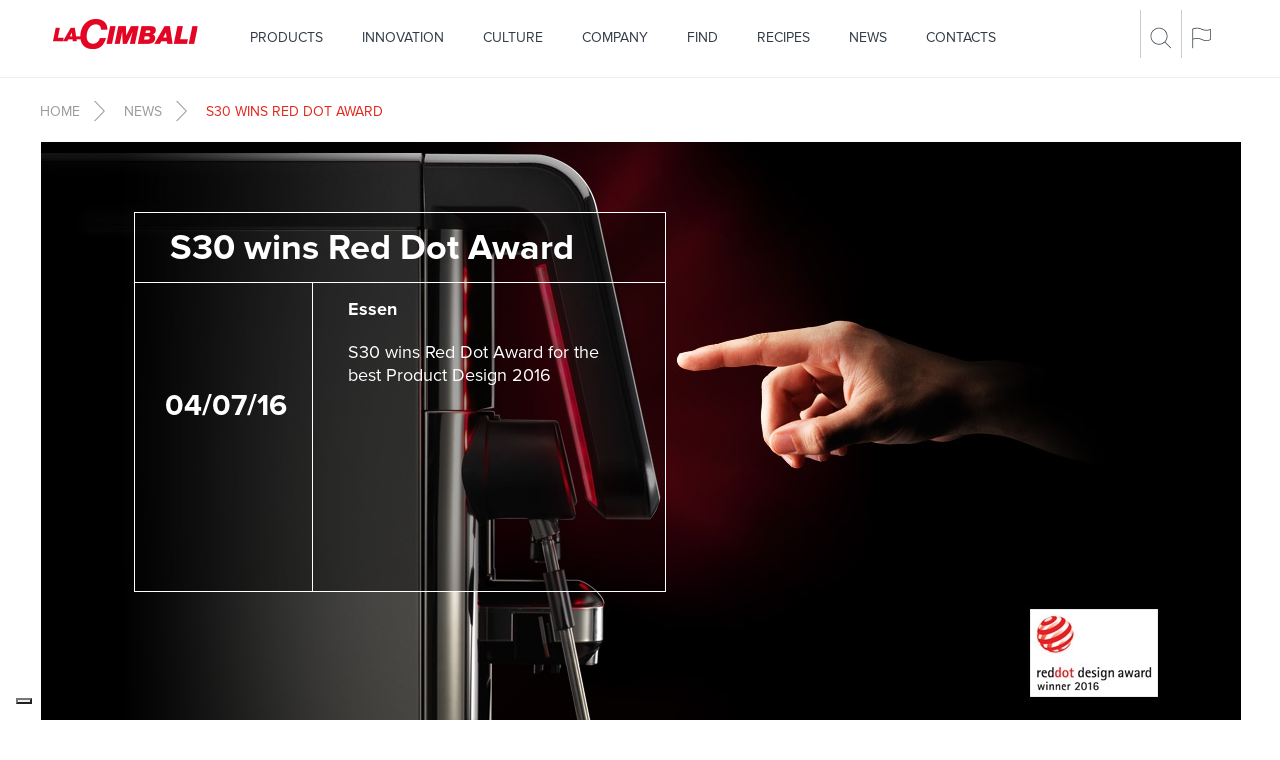

--- FILE ---
content_type: text/html; charset=utf-8
request_url: https://www.cimbali.com/news/lacimbali-s30-wins-red-dot-award
body_size: 14361
content:
<!DOCTYPE html>
<html lang="en">
<head>
    <meta charset="utf-8" />
    <meta http-equiv="X-UA-Compatible" content="IE=edge">
    <meta name="viewport" content="width=device-width, initial-scale=1.0, maximum-scale=1">
    <meta http-equiv="Content-Type" content="text/html; charset=utf-8" />
<script src="https://www.google.com/recaptcha/api.js?hl=en" async="async" defer="defer"></script>
<link rel="shortcut icon" href="https://www.cimbali.com/sites/all/themes/lacimbali/favicon.ico" type="image/vnd.microsoft.icon" />
<meta name="description" content="S30 wins Red Dot Award for the best Product Design 2016" />
<link rel="canonical" href="https://www.cimbali.com/news/lacimbali-s30-wins-red-dot-award" />
<link rel="shortlink" href="https://www.cimbali.com/node/4513" />
<meta name="google-site-verification" content="YXl3YcFhBdEE5-dEqJ6Gos2DlSCdT5NtsocGZdmqddw" />


			<link rel="hreflangid" href="http://www.cimbali.com/news/lacimbali-s30-wins-red-dot-award" />
	
    <title>S30 wins Red Dot Award | La Cimbali</title>

    <style type="text/css" media="all">
@import url("https://www.cimbali.com/modules/system/system.base.css?psksvj");
@import url("https://www.cimbali.com/modules/system/system.menus.css?psksvj");
@import url("https://www.cimbali.com/modules/system/system.messages.css?psksvj");
@import url("https://www.cimbali.com/modules/system/system.theme.css?psksvj");
</style>
<style type="text/css" media="all">
@import url("https://www.cimbali.com/sites/all/modules/date/date_api/date.css?psksvj");
@import url("https://www.cimbali.com/modules/field/theme/field.css?psksvj");
@import url("https://www.cimbali.com/modules/node/node.css?psksvj");
@import url("https://www.cimbali.com/modules/search/search.css?psksvj");
@import url("https://www.cimbali.com/modules/user/user.css?psksvj");
@import url("https://www.cimbali.com/sites/all/modules/views/css/views.css?psksvj");
</style>
<style type="text/css" media="all">
@import url("https://www.cimbali.com/sites/all/modules/ctools/css/ctools.css?psksvj");
@import url("https://www.cimbali.com/sites/all/modules/panels/css/panels.css?psksvj");
@import url("https://www.cimbali.com/sites/all/modules/addtoany/addtoany.css?psksvj");
</style>
    <link href="https://www.cimbali.com/sites/all/themes/lacimbali/css/bootstrap.min.css" rel="stylesheet" type="text/css" />
	<link href="https://www.cimbali.com/sites/all/themes/lacimbali/css/bootstrap-theme.min.css" rel="stylesheet" type="text/css" />
    <link href="https://www.cimbali.com/sites/all/themes/lacimbali/css/font-awesome.min.css" rel="stylesheet" type="text/css" />
    <link href="https://www.cimbali.com/sites/all/themes/lacimbali/css/flexslider.css" rel="stylesheet" type="text/css" />
    <link href="https://www.cimbali.com/sites/all/themes/lacimbali/css/bootstrap-datepicker.min.css" rel="stylesheet" type="text/css" />
    <link href="https://www.cimbali.com/sites/all/themes/lacimbali/css/ekko-lightbox.min.css" rel="stylesheet" type="text/css" />
    <link href="https://www.cimbali.com/sites/all/themes/lacimbali/css/style.css" rel="stylesheet" type="text/css" />
    <link href="https://www.cimbali.com/sites/all/themes/lacimbali/css/media-query.css" rel="stylesheet" type="text/css" />
	<link href="https://www.cimbali.com/sites/all/themes/lacimbali/css/fullcalendar.css" rel="stylesheet" type="text/css" />
	<link href="https://www.cimbali.com/sites/all/themes/lacimbali/css/custom.css" rel="stylesheet" type="text/css" />
	<link href="https://www.cimbali.com/sites/all/themes/lacimbali/css/jquery.jscrollpane.css" rel="stylesheet" type="text/css" media="all" />
	<link href="https://www.cimbali.com/sites/all/themes/lacimbali/css/social_stream/dcsns_wall.css" rel="stylesheet" type="text/css" media="all" />
	<link href="https://www.cimbali.com/sites/all/themes/lacimbali/css/social_stream/lacimbali_wall.css" rel="stylesheet" type="text/css" media="all" />
		<!-- <link href="http://assets.collektr.com/assets/deck/application.css" rel="stylesheet" media="all"> -->

    <script type="text/javascript" src="https://www.cimbali.com/misc/jquery.js?v=1.4.4"></script>
<script type="text/javascript" src="https://www.cimbali.com/misc/jquery.once.js?v=1.2"></script>
<script type="text/javascript" src="https://www.cimbali.com/misc/drupal.js?psksvj"></script>
<script type="text/javascript" src="https://www.cimbali.com/sites/all/modules/captcha/captcha.js?psksvj"></script>
<script type="text/javascript">
<!--//--><![CDATA[//><!--
jQuery.extend(Drupal.settings, { "pathToTheme": "/sites/all/themes/lacimbali" });
//--><!]]>
</script>
<script type="text/javascript">
<!--//--><![CDATA[//><!--
window.a2a_config=window.a2a_config||{};window.da2a={done:false,html_done:false,script_ready:false,script_load:function(){var a=document.createElement('script'),s=document.getElementsByTagName('script')[0];a.type='text/javascript';a.async=true;a.src='https://static.addtoany.com/menu/page.js';s.parentNode.insertBefore(a,s);da2a.script_load=function(){};},script_onready:function(){da2a.script_ready=true;if(da2a.html_done)da2a.init();},init:function(){for(var i=0,el,target,targets=da2a.targets,length=targets.length;i<length;i++){el=document.getElementById('da2a_'+(i+1));target=targets[i];a2a_config.linkname=target.title;a2a_config.linkurl=target.url;if(el){a2a.init('page',{target:el});el.id='';}da2a.done=true;}da2a.targets=[];}};(function ($){Drupal.behaviors.addToAny = {attach: function (context, settings) {if (context !== document && window.da2a) {if(da2a.script_ready)a2a.init_all('page');da2a.script_load();}}}})(jQuery);a2a_config.callbacks=a2a_config.callbacks||[];a2a_config.callbacks.push({ready:da2a.script_onready});a2a_config.templates=a2a_config.templates||{};/*
a2a_config.delay = 200; a2a_config.locale = "en-US";
a2a_config.callbacks.push({
    share: function(data) {
        // Do something with the data object here
        dataLayer.push({
                'event': 'AddToAny', 
                'socialNetwork': data.service, 
                'socialAction': 'share', 
                'socialTarget': data.url
            });
    }
});
*/

a2a_config = [];
	a2a_config.prioritize = ["facebook", "twitter", "whatsapp", "email"];
	a2a_config.num_services = 4;
	a2a_config.callbacks = a2a_config.callbacks || [];
	a2a_config.delay = 200;
	a2a_config.callbacks.push({
	share: function(data) {
		// Do something with the data object here
		dataLayer.push({
				'event': 'AddToAny',
				'socialNetwork': data.service,
				'socialAction': 'share',
				'socialTarget': data.url
			});
		}
	});
//--><!]]>
</script>
<script type="text/javascript">
<!--//--><![CDATA[//><!--
jQuery.extend(Drupal.settings, {"basePath":"\/","pathPrefix":"","ajaxPageState":{"theme":"lacimbali","theme_token":"HRlN3UqtcThiXpPcQFA1x5bomgnyZh-iUzs5XxSdCtE","js":{"0":1,"misc\/jquery.js":1,"misc\/jquery.once.js":1,"misc\/drupal.js":1,"sites\/all\/modules\/captcha\/captcha.js":1,"1":1,"2":1},"css":{"modules\/system\/system.base.css":1,"modules\/system\/system.menus.css":1,"modules\/system\/system.messages.css":1,"modules\/system\/system.theme.css":1,"sites\/all\/modules\/date\/date_api\/date.css":1,"modules\/field\/theme\/field.css":1,"modules\/node\/node.css":1,"modules\/search\/search.css":1,"modules\/user\/user.css":1,"sites\/all\/modules\/views\/css\/views.css":1,"sites\/all\/modules\/ctools\/css\/ctools.css":1,"sites\/all\/modules\/panels\/css\/panels.css":1,"sites\/all\/modules\/addtoany\/addtoany.css":1}}});
//--><!]]>
</script>

        <script type="text/javascript" src="https://www.cimbali.com/sites/all/themes/lacimbali/js/jquery.min.js"></script>
    
        <script src="//use.typekit.net/jnb4ymx.js"></script>
	<script>try{Typekit.load();}catch(e){}</script>

    <script type="text/javascript" src="https://www.cimbali.com/sites/all/themes/lacimbali/js/ekko-lightbox.min.js"></script>
    <script type="text/javascript" src="https://www.cimbali.com/sites/all/themes/lacimbali/js/jquery.flexslider-min.js"></script>
    <script type="text/javascript" src="https://www.cimbali.com/sites/all/themes/lacimbali/js/bootstrap.min.js"></script>
    <script type="text/javascript" src="https://www.cimbali.com/sites/all/themes/lacimbali/js/bootstrap-datepicker.min.js"></script>
    <script type="text/javascript" src="https://www.cimbali.com/sites/all/themes/lacimbali/js/bootstrap-datepicker.it.js" charset="UTF-8"></script>
    <script type="text/javascript" src="https://www.cimbali.com/sites/all/themes/lacimbali/js/bootstrap-datepicker.de.js" charset="UTF-8"></script>
	<script type="text/javascript" src="https://www.cimbali.com/sites/all/themes/lacimbali/js/jquery.collektr.min.js"></script>
	<script type="text/javascript" src="https://www.cimbali.com/sites/all/themes/lacimbali/js/galleria/galleria-1.4.2.min.js"></script>
	<script type="text/javascript" src="https://www.cimbali.com/sites/all/themes/lacimbali/js/jquery.marquee.min.js"></script>
	<!-- <script type="text/javascript" src="https://www.cimbali.com/sites/all/themes/lacimbali/js/jwplayer/jwplayer.js"></script> -->

    <script type="text/javascript">
		var lang = 'en';
        var domain = 'com';
    </script>

    <script type="text/javascript" src="https://www.cimbali.com/sites/all/themes/lacimbali/js/cimbali.js"></script>
    <!--[if lt IE 9]>
      <script src="js/html5shiv.js"></script>
      <script src="js/respond.min.js"></script>
    <![endif]-->
    <!--[if lte IE 9]>
    <link type='text/css' href='css/ie.css' rel='stylesheet' media='screen' />
    <![endif]-->
		<script>
		dataLayer = [{
			'pageLanguage': lang, // lingua della pagina (esempi: it, es, de)
			'visitorLoginState': 'no-logged', // logged o no-logged
			'visitorId': '', // se loggato, identificativo univoco dell'utente loggato (CRM ID),
			'pageType': undefined,
			'contentMenu':'news'
		}];
	</script>
</head>
<body class="html not-front not-logged-in one-sidebar sidebar-first page-node page-node- page-node-4513 node-type-fiera i18n-en" >
	<!-- Google Tag Manager -->
	<noscript><iframe src="//www.googletagmanager.com/ns.html?id=GTM-PR2GXV" height="0" width="0" style="display:none;visibility:hidden"></iframe></noscript>
	<script>(function(w,d,s,l,i){w[l]=w[l]||[];w[l].push({'gtm.start':
	new Date().getTime(),event:'gtm.js'});var f=d.getElementsByTagName(s)[0],
	j=d.createElement(s),dl=l!='dataLayer'?'&l='+l:'';j.async=true;j.src=
	'//www.googletagmanager.com/gtm.js?id='+i+dl;f.parentNode.insertBefore(j,f);
	})(window,document,'script','dataLayer','GTM-PR2GXV');</script>
	<!-- End Google Tag Manager -->

  	<div id="skip-link">
		<a href="#main-content" class="element-invisible element-focusable">Skip to main content</a>
  	</div>
  	  	<script type="text/javascript" src="https://www.cimbali.com/sites/all/themes/lacimbali/js/social_stream/jquery.social.stream.wall.1.8.js"></script>
<script type="text/javascript" src="https://www.cimbali.com/sites/all/themes/lacimbali/js/social_stream/masonry-horizontal.js"></script>
<script type="text/javascript" src="https://www.cimbali.com/sites/all/themes/lacimbali/js/social_stream/jquery.social.stream.1.6.1.js"></script>
<script type="text/javascript">
$(document).ready(function() {

	var url = "https://www.cimbali.com/search/node/";

	$("#search-item").bind("keyup", function(e){
		var key = e.charCode ? e.charCode : e.keyCode ? e.keyCode : 0;
	    if(key == 13) {
	        e.preventDefault();
	        var input = $('#search-item').val().trim();
	        if(input.length >= 3) {
	        	$("#search-results").load(url + "?s=" + encodeURI(input) + "&p=1");
	        } else {
	        	$('#search-item').select();
	        }
	    }
	});

	$("#search-submit").click(function(e){
        var input = $('#search-item').val().trim();
        if(input.length >= 3) {
        	$("#search-results").load(url + "?s=" + encodeURI(input) + "&p=1");
        } else {
        	$('#search-item').select();
        }
	});

	$('#search-results').on('click', '.search-nav', function (e){
		e.preventDefault();
		var input = $('#search-item').val().trim();
		var index = $(this).attr("id");
		$("#search-results").load(url + "?s=" + encodeURI(input) + "&p=" + encodeURI(index));
	});

	$("#collektr-placeholder").collektr({
		token: "6w755NgaeyHPwoxhPTRc",
		selector: "la-cimbali",
		range: [0,5],
		noScroll: true,
		templateURL: "https://www.cimbali.com/sites/all/themes/lacimbali/js/jquery.collektr.template.html",
	});

	//TSD
	$("a[href='#macchine'].tabmacchine, a[href='#tecnologie'].tecnologie").click(function(e){
		 dataLayer.push({
			 'event': 'home_tab',
			 'eventCategory': 'home_tab',
			 'eventAction': 'click_tab',
			 'eventAction': 'click_tab',
			 'eventLabel': $(this).text().toLowerCase().trim()
		 });
	 });

	//socialstream
	$('#social-wall').dcSocialStream({
		feeds: {
			facebook: {
				id: '878438475560410',
				url: 'https://www.cimbali.com/sites/all/themes/lacimbali/lib/social_stream/facebook.php',
				feed: 'posts',
				out: 'intro,thumb,title,text'
			},
			youtube: {
				id: 'UUUJSbeyrxaQ3IAodi--uh-w',
				// id: 'FilmTrailerZone/UUPPPrnT5080hPMxK1N4QSjA',
				// api_key: 'AIzaSyAWwdykh1tVJhKaRAO2oqWpH_Mc238DrE0'
				thumb: 'medium',
				out: 'intro,thumb,title'
			},
			instagram: {
				id: '2225267664',
				out: 'intro,thumb,title,text',
				accessToken: '2225267664.702d6ef.543c5edf187648fa8feea52d3acb148e',
				clientId: '702d6ef7c21b4d5e8574a2a2e2908ef1'
			}		},
		wall: true,
		filter: false,
		controls: false,
		center: true,
		cache: false,
		max: 'limit',
		limit: 10,
		order: 'random',
		rotate: {
			delay: 0
		},
		height: 420
	});

	$(".social-wall-prev, .social-wall-next").click(function (e){
		var operator = "+";
		if ($(this).hasClass("social-wall-prev")) {
			operator = "-";
		}
		$(".social-wall-container").animate({scrollLeft: operator+'=200'}, 500);
	});
});
</script>

<nav class="navbar navbar-default navbar-fixed-top">
	<div class="container">
		<!-- Brand and toggle get grouped for better mobile display -->
		<div class="navbar-header">
			<button type="button" class="navbar-toggle collapsed" data-toggle="collapse" data-target="#menu-collapse" aria-expanded="false">
				<span class="sr-only">Toggle navigation</span>
				<span class="icon-bar"></span>
				<span class="icon-bar"></span>
				<span class="icon-bar"></span>
			</button>
			<div class="col-xs-5 hidden-sm hidden-md hidden-lg" >
				<a class="navbar-brand" href="https://www.cimbali.com/"><img src="https://www.cimbali.com/sites/all/themes/lacimbali/images/logo.png" alt="LaCimbali" /></a>
			</div>
		</div>
		<div class="col-sm-2 hidden-xs" >
			<h1 class="navbar-brand-container"><a class="navbar-brand" href="https://www.cimbali.com/"><img src="https://www.cimbali.com/sites/all/themes/lacimbali/images/logo.png" alt="LaCimbali" /></a></h1>
		</div>
		<div class="col-sm-9">
			<div class="collapse navbar-collapse" id="menu-collapse">
								<ul class="nav navbar-nav menuprimary"><li class="first  first-level" id="first860"><a href="/products" title="">Products</a><a class="linksubmenumobile" data-link="first860-sub"><i></i></a><ul class="second-level" id="first860-sub"><li class="first " id="first2099"><a href="/products/traditional-machines">Traditional machines</a></li>
<li class="" id="first2093"><a href="/products/grinder-dosers" title="">Grinder dosers</a></li>
<li class="last " id="first1940"><a href="/products/accessories">Accessories</a></li>
</ul></li>
<li class=" first-level" id="first509"><a href="/innovation" title="">Innovation</a><ul class="second-level" id="first509-sub"><li>&nbsp;</li></ul></li>
<li class=" first-level" id="first992"><a href="/our-culture">Culture</a><a class="linksubmenumobile" data-link="first992-sub"><i></i></a><ul class="second-level" id="first992-sub"><li class="first " id="first993"><a href="http://mumac.it/?lang=en" title="" target="_blank">Mumac</a></li>
<li class="last " id="first1266"><a href="http://www.academy.mumac.it/" title="" target="_blank">MUMAC Academy</a></li>
</ul></li>
<li class=" first-level" id="first986"><a href="/our-company">Company</a><a class="linksubmenumobile" data-link="first986-sub"><i></i></a><ul class="second-level" id="first986-sub"><li class="first " id="first991"><a href="/company/history">History</a></li>
<li class="" id="first988"><a href="/company/certifications">Certifications</a></li>
<li class="last " id="first990"><a href="https://www.cimbaligroup.com/en/the-group/sustainability/" title="" target="_blank">Sustainability</a></li>
</ul></li>
<li class=" first-level" id="first844"><a href="/find" title="">Find</a><ul class="second-level" id="first844-sub"><li>&nbsp;</li></ul></li>
<li class=" first-level" id="first2031"><a title="" class="nolink">Recipes</a><a class="linksubmenumobile" data-link="first2031-sub"><i></i></a><ul class="second-level" id="first2031-sub"><li class="first " id="first2024"><a href="/recipes/coffee-tutorial">Coffee Tutorial</a></li>
<li class="last " id="first2032"><a href="/recipes/milki-mix">Milkì Mix</a></li>
</ul></li>
<li class=" first-level" id="first1978"><a href="/news" title="">News</a><ul class="second-level" id="first1978-sub"><li>&nbsp;</li></ul></li>
<li class="last  first-level" id="first849"><a href="/contacts">Contacts</a><a class="linksubmenumobile" data-link="first849-sub"><i></i></a><ul class="second-level" id="first849-sub"><li class="first " id="first1446"><a href="/contacts/where">Where</a></li>
<li class="" id="first1485"><a href="/contacts/careers">Careers</a></li>
<li class="last " id="first2026"><a href="/newsletter">Subscribe to our newsletter</a></li>
</ul></li>
</ul>			</div><!-- /.navbar-collapse -->
		</div>
		<div class="objectmenu col-sm-1">
			<a data-toggle="collapse" href="#searchdiv" aria-expanded="false"><img src="https://www.cimbali.com/sites/all/themes/lacimbali/images/ico/search.png" alt="Search" /></a>
			<a data-toggle="collapse" href="#language" aria-expanded="false"><img src="https://www.cimbali.com/sites/all/themes/lacimbali/images/ico/flag.png" alt="Languages" /></a>
		</div>
	</div><!-- /.container -->
</nav>


<div class="clearfix"></div>

<div class="toggleDiv collapse" id="language">
    <div class="container language">
        <a href="https://www.cimbali.com/" class="arrowRlink">GLOBAL</a>
        <a href="https://www.cimbali.it/" class="arrowGlink">ITALY</a>
        <a href="https://www.cimbali.us/" class="arrowGlink">USA</a>
        <a href="https://www.cimbali.at/" class="arrowGlink">AUSTRIA</a>
		<a href="https://www.cimbali.de/" class="arrowGlink">GERMANY</a>
		<a href="https://www.cimbali.fr/" class="arrowGlink">FRANCE</a>
		<a href="https://www.cimbali.pt/" class="arrowGlink">PORTUGAL</a>
		<a href="https://www.cimbali.es/" class="arrowGlink">SPAIN</a>
        <a href="https://www.cimbali.cn/" class="arrowGlink">CHINA</a>
		<a href="https://www.cimbaliuk.com/" class="arrowGlink">UNITED KINGDOM</a>
    </div>
</div>
<div class="toggleDiv collapse" id="searchdiv">
    <div class="container searchdiv">
       <div class="col-sm-8 col-sm-offset-2">
           	<div class="form-group">
            	<input type="text" class="form-control" id="search-item" placeholder="Enter a search term">
        	</div>
        </div>
        <div class="col-sm-2" style="margin-top: 8px;">
            <a id="search-submit" href="#" class="arrowGlink">Search</a>
        </div>
        <div class="clearfix"></div><br/>
        <!-- risultati della ricerca -->
        <div class="col-sm-10 col-sm-offset-2">
            <div class="col-sm-8" id="search-results">
            </div>
        </div>
    </div>
</div>
<div class="clearfix"></div>


		<div class="container">
		<div class="breadcrups">
			<a href="/">Home</a><span class="arrowGlink">&nbsp;</span><a href="/news">News</a><span class="arrowGlink">&nbsp;</span><a class="red">S30 wins Red Dot Award</a>		</div>
	</div>
	
		  <div class="region region-content">
    <div id="block-system-main" class="block block-system">

    
  <div class="content">
    
        
    <div class="container maincontent">    <script src="https://www.cimbali.com/sites/all/themes/lacimbali/js/jquery.colorbox-min.js"></script>
<script src="https://www.cimbali.com/sites/all/themes/lacimbali/js/moment.min.js"></script>
<script src="https://www.cimbali.com/sites/all/themes/lacimbali/js/fullcalendar.min.js"></script>
<script src="https://www.cimbali.com/sites/all/themes/lacimbali/js/fullcalendar/lang/it.js"></script>
<script>
    $(document).ready(function(e) {
        open_text = "Open";
        close_text = "Close";
        $("a.cbgallery").colorbox({
            arrowKey: true,
            rel: "cbgallery",
            previous: "&lsaquo;",
            next: "&rsaquo;",
            close: "&times;",
            current: "{current} / {total}",
            maxWidth: "95%"
        });

        $(".calendario").fullCalendar({
            lang: 'en',
            timeFormat: 'HH:mm',
            contentHeight: "auto",
            header: {
                left:   'prev title next',
                center: '',
                right:  ''
            },
            eventSources: [
                {
                    url: 'https://www.cimbali.com/fiere/get_all',
                    color: '#e2251c',
                    textColor: '#fff'
                }
            ],
            defaultDate: "2016-07-04 19:00:00",
            eventClick: function( event, jsEvent, view ) {
                //TSD
                dataLayer.push({
                    'event': 'news-event',
                    'eventCategory': 'news-event',
                    'eventAction': 'calendar-event',
                    'eventLabel': event.title
                });
                load_event_preview(event.id);
            },
            eventLimit: 3,
            viewRender: function() {
                if (!mobilecheck()) {
                    $(".event-preview-container").height($(".fc-container").height());
                }
            }
        });

        setInterval(function(){
            if ($(".event-preview-container.hidden-xs").height() != $(".fc-container").height()) {
                $(".event-preview-container.hidden-xs").height($(".fc-container").height());
            }
        }, 100);
    });
</script>
<div class="row fiera-header">
    <div class="col-xs-12">
        <div class="fiera-header-image">
            <img src="https://www.cimbali.com/sites/default/files/styles/very_large/public/s30-red-dot-award.jpg?itok=Y1sEW7JO" alt=""  />        </div>
    </div>
    <div class="col-xs-offset-1 col-xs-10 col-md-offset-1 col-md-5 fiera-header-testo">
        <div class="col-xs-12 fiera-header-title">
            <span class="h1">S30 wins Red Dot Award</span>
        </div>
        <div class="col-md-4 fiera-header-date hidden-xs">
                        <h2 class="fiera-header-date-single">04/07/16</h2>
                    </div>
        <div class="col-md-8 fiera-header-description hidden-xs">
            <p class="text-bold">
                                Essen            </p>
            <div class="fiera-header-description-text">
                S30 wins Red Dot Award for the best Product Design 2016
            </div>
        </div>
        <div class="col-xs-12 fiera-header-date visible-xs">
            <h2>
                <span class="text-bold">04/07/2016</span>
                                Essen            </h2>
        </div>
    </div>
</div>
<div class="row fiera-body">
    <div class="col-xs-12 col-md-8 fiera-body-title">
        <h1>S30 wins Red Dot Award</h1>
        <div class="fiera-share">
            <div class="a2a_kit a2a_kit_size_32 a2a_default_style pull-right">
                <a class="a2a_dd"><img src="/sites/all/themes/lacimbali/images/condividi.png" /></a>
            </div>
        </div>
    </div>
    <div class="col-xs-12 fiera-body-text visible-xs collapsed-xs">
        <p>We are pleased to announce that S30 is the winner of Red Dot Award for the best Product Design 2016, as one of this year best of the industry! With the help of the jury of experts, the internationally organised competition &ldquo;Red Dot Award: Product Design&rdquo; appraises the best products of the year. Manufacturers and designers from all over the world submit originals of their latest products in the hope of being awarded the sought-after distinction. Red Dot invites specialised design experts from various subject areas to be a member of the jury. The around 40-strong team devotes itself to all products for three days both live and on-site. Innovation, formal quality, functionality and ecological compatibility are just some of the criteria on which the decision is based. Only outstanding achievements received a distinction. So we are very proud to have won!</p>
    </div>
    <div class="col-xs-12 col-md-4 fiera-gallery hidden-xs">
        <div class="fiera-gallery-title">
            <span>IMAGES</span>
        </div>
        <div class="row">
                <div class="col-xs-4 col-md-6 fiera-gallery-image-container">
            <a href="https://www.cimbali.com/sites/default/files/red-dot-premiazione-header.jpg" title="Red Dot Award"><img src="https://www.cimbali.com/sites/default/files/styles/immagini_fiere/public/red-dot-premiazione-header.jpg?itok=7_40BqvE" alt=""  /></a>
            <a href="https://www.cimbali.com/sites/default/files/red-dot-premiazione-header.jpg" title="Red Dot Award" class="cbgallery fiera-gallery-image-hover"></a>
        </div>
                <div class="col-xs-4 col-md-6 fiera-gallery-image-container">
            <a href="https://www.cimbali.com/sites/default/files/red-dot-premiazione4.jpg" title="Red Dot Award"><img src="https://www.cimbali.com/sites/default/files/styles/immagini_fiere/public/red-dot-premiazione4.jpg?itok=p17tEtRx" alt=""  /></a>
            <a href="https://www.cimbali.com/sites/default/files/red-dot-premiazione4.jpg" title="Red Dot Award" class="cbgallery fiera-gallery-image-hover"></a>
        </div>
                <div class="col-xs-4 col-md-6 fiera-gallery-image-container">
            <a href="https://www.cimbali.com/sites/default/files/red-dot-premiazione3.jpg" title="Red Dot Award"><img src="https://www.cimbali.com/sites/default/files/styles/immagini_fiere/public/red-dot-premiazione3.jpg?itok=IezKiuby" alt=""  /></a>
            <a href="https://www.cimbali.com/sites/default/files/red-dot-premiazione3.jpg" title="Red Dot Award" class="cbgallery fiera-gallery-image-hover"></a>
        </div>
                <div class="col-xs-4 col-md-6 fiera-gallery-image-container">
            <a href="https://www.cimbali.com/sites/default/files/red-dot-premiazione1.jpg" title="Red Dot Award"><img src="https://www.cimbali.com/sites/default/files/styles/immagini_fiere/public/red-dot-premiazione1.jpg?itok=McXldz91" alt=""  /></a>
            <a href="https://www.cimbali.com/sites/default/files/red-dot-premiazione1.jpg" title="Red Dot Award" class="cbgallery fiera-gallery-image-hover"></a>
        </div>
                <div class="col-xs-4 col-md-6 fiera-gallery-image-container">
            <a href="https://www.cimbali.com/sites/default/files/reddot-award-2016-207.jpg" title="Red Dot Award"><img src="https://www.cimbali.com/sites/default/files/styles/immagini_fiere/public/reddot-award-2016-207.jpg?itok=OLWuLVS_" alt=""  /></a>
            <a href="https://www.cimbali.com/sites/default/files/reddot-award-2016-207.jpg" title="Red Dot Award" class="cbgallery fiera-gallery-image-hover"></a>
        </div>
                <div class="col-xs-4 col-md-6 fiera-gallery-image-container">
            <a href="https://www.cimbali.com/sites/default/files/reddot-award-2016-417.jpg" title="Red Dot Award"><img src="https://www.cimbali.com/sites/default/files/styles/immagini_fiere/public/reddot-award-2016-417.jpg?itok=rBPZoKzh" alt=""  /></a>
            <a href="https://www.cimbali.com/sites/default/files/reddot-award-2016-417.jpg" title="Red Dot Award" class="cbgallery fiera-gallery-image-hover"></a>
        </div>
                </div>
    </div>
    <div class="col-xs-12 text-right fiera-gallery-chiudi visible-xs">
        Open    </div>
    <div class="col-md-8 fiera-body-text hidden-xs">
        <p>We are pleased to announce that S30 is the winner of Red Dot Award for the best Product Design 2016, as one of this year best of the industry! With the help of the jury of experts, the internationally organised competition &ldquo;Red Dot Award: Product Design&rdquo; appraises the best products of the year. Manufacturers and designers from all over the world submit originals of their latest products in the hope of being awarded the sought-after distinction. Red Dot invites specialised design experts from various subject areas to be a member of the jury. The around 40-strong team devotes itself to all products for three days both live and on-site. Innovation, formal quality, functionality and ecological compatibility are just some of the criteria on which the decision is based. Only outstanding achievements received a distinction. So we are very proud to have won!</p>
    </div>
</div>
<div class="row container-calendario">
    <div class="col-xs-12 fiera-gallery">
        <div class="fiera-gallery-title">
            <span>EVENTS CALENDAR</span>
        </div>
    </div>
    <div class="col-xs-12 col-md-4 event-preview-container visible-xs">
        <div class="fiera-preview-loder">
            <div class='uil-ring-css' style='transform:scale(0.9);'><div></div></div>
        </div>
        <div class="event-preview">
            <div class="prev-event text-center"><img src="https://www.cimbali.com/sites/all/themes/lacimbali/images/up_fiere.png" data-id="4577" class="" data-event="prev"/></div>
            <a class="event-preview-url" href="/news/m100-and-s30-technological-innovation-triestespresso-expo"><img src="https://www.cimbali.com/sites/default/files/styles/very_large/public/s30_adv2016_1280x650px_0.jpg?itok=9EuFOUFx" alt="" class='event-preview-image' /></a>
            <div class="row event-preview-body">
                <!-- <div class="col-xs-12 event-preview-date visible-xs">
                    <h2><a class="event-preview-url" href="/news/m100-and-s30-technological-innovation-triestespresso-expo">20/10/2016</a></h2>
                </div> -->
                <div class="col-xs-12 event-preview-date visible-xs ">
                    <h2 class="first-date"><a class="event-preview-url" href="/news/m100-and-s30-technological-innovation-triestespresso-expo">
                        20/10/16                    </a></h2>
                    <h2 class="last-date"><a class="event-preview-url" href="/news/m100-and-s30-technological-innovation-triestespresso-expo">
                        22/10/16                    </a></h2>
                </div>
                <div class="col-xs-12 event-preview-title">
                    <a class="event-preview-url h1" href="/news/m100-and-s30-technological-innovation-triestespresso-expo">M100ì and S30: technological innovation at TriestEspresso Expo</a>
                </div>
                <div class="col-xs-4 event-preview-date hidden-xs">
                    <h2><a class="event-preview-url" href="/news/m100-and-s30-technological-innovation-triestespresso-expo">20/10/2016</a></h2>
                </div>
                <div class="col-xs-8 event-preview-description hidden-xs">
                    <p class="text-bold"><a class="event-preview-url" href="/news/m100-and-s30-technological-innovation-triestespresso-expo">
                                                Trieste</a>
                    </p>
                </div>
            </div>
            <div class="next-event text-center"><img src="https://www.cimbali.com/sites/all/themes/lacimbali/images/down_fiere.png" data-id="4577" class="" data-event="next" /></div>
        </div>
    </div>
    <div class="col-xs-12 col-md-8 fc-container">
        <div class="calendario"></div>
    </div>
    <div class="col-xs-12 col-md-4 event-preview-container hidden-xs">
        <div class="fiera-preview-loder">
            <div class='uil-ring-css' style='transform:scale(0.9);'><div></div></div>
        </div>
        <div class="event-preview">
            <div class="prev-event text-center"><img src="https://www.cimbali.com/sites/all/themes/lacimbali/images/up_fiere.png" data-id="4577" class="" data-event="prev"/></div>
            <a class="event-preview-url" href="/news/m100-and-s30-technological-innovation-triestespresso-expo">
                <img src="https://www.cimbali.com/sites/default/files/styles/very_large/public/s30_adv2016_1280x650px_0.jpg?itok=9EuFOUFx" alt="" class='event-preview-image' />            </a>
            <div class="row event-preview-body">
                <div class="col-xs-12 event-preview-date visible-xs ">
                    <h2 class="first-date"><a class="event-preview-url" href="/news/m100-and-s30-technological-innovation-triestespresso-expo">
                        20/10/16                    </a></h2>
                    <h2 class="last-date"><a class="event-preview-url" href="/news/m100-and-s30-technological-innovation-triestespresso-expo">
                        22/10/16                    </a></h2>
                </div>
                <div class="col-xs-12 event-preview-title">
                    <a class="event-preview-url h1" href="/news/m100-and-s30-technological-innovation-triestespresso-expo">M100ì and S30: technological innovation at TriestEspresso Expo</a>
                </div>
                <div class="col-xs-4 event-preview-date hidden-xs ">
                    <span class="dal">from</span>
                    <h2 class="first-date"><a class="event-preview-url" href="/news/m100-and-s30-technological-innovation-triestespresso-expo">20/10/16</a></h2>
                    <span class="al">to</span>
                    <h2 class="last-date"><a class="event-preview-url" href="/news/m100-and-s30-technological-innovation-triestespresso-expo">22/10/16</a></h2>
                </div>
                <div class="col-xs-8 event-preview-description hidden-xs">
                    <p class="text-bold"><a class="event-preview-url" href="/news/m100-and-s30-technological-innovation-triestespresso-expo">
                                                Trieste</a>
                    </p>
                </div>
            </div>
            <div class="next-event text-center"><img src="https://www.cimbali.com/sites/all/themes/lacimbali/images/down_fiere.png" data-id="4577" class="" data-event="next" /></div>
        </div>
    </div>
</div>
    </div>  </div>
</div>
  </div>


<div class="clearfix"></div>
<div class="newsletter-footer">
	<div class="container">
		<div class="col-xs-12 text-center">
			<img src="https://www.cimbali.com/sites/all/themes/lacimbali/images/mail.png" /><br />
			<span class="text-bold">RECEIVE OTHER NEWS FROM LACIMBALI WORLD!</span><br />
						<a href="/newsletter">Subscribe to the newsletter</a>
		</div>
	</div>
</div>
<div class="footer">
	<div class="container">
		<div class="row">
			<div class="seven-cols col-xs-12 col-md-offset-1 col-md-10">
				<div class="row">
															<div class="col-md-1"><h4><a href="/products" title="">Products</a></h4><a href="/products/traditional-machines">Traditional machines</a><a href="/products/grinder-dosers" title="">Grinder dosers</a><a href="/products/accessories">Accessories</a></div><div class="col-md-1"><h4><a href="/innovation" title="">Innovation</a></h4>&nbsp;</div><div class="col-md-1"><h4><a href="/our-culture">Culture</a></h4><a href="http://mumac.it/?lang=en" title="" target="_blank">Mumac</a><a href="http://www.academy.mumac.it/" title="" target="_blank">MUMAC Academy</a></div><div class="col-md-1"><h4><a href="/our-company">Company</a></h4><a href="/company/history">History</a><a href="/company/certifications">Certifications</a><a href="https://www.cimbaligroup.com/en/the-group/sustainability/" title="" target="_blank">Sustainability</a></div><div class="col-md-1"><h4><a href="/find" title="">Find</a></h4>&nbsp;</div><div class="col-md-1"><h4><a title="" class="nolink">Recipes</a></h4><a href="/recipes/coffee-tutorial">Coffee Tutorial</a><a href="/recipes/milki-mix">Milkì Mix</a></div><div class="col-md-1"><h4><a href="/news" title="">News</a></h4>&nbsp;</div><div class="col-md-1"><h4><a href="/contacts">Contacts</a></h4><a href="/contacts/where">Where</a><a href="/contacts/careers">Careers</a><a href="/newsletter">Subscribe to our newsletter</a></div>				</div>
		    </div>
		</div>
	</div>
</div>
<div class="clearfix"></div>
<div class="modal fade modal-newsletter" id="modal-newsletter" tabindex="-1" role="dialog" aria-labelledby="" aria-hidden="true">
  <div class="modal-dialog">
    <div class="modal-content">
		<h4 class="newsletter-message hidden text-bold text-center">Thanks for signing up to the newsletter</h4>
      <div class="modal-header text-center">
        <button type="button" class="close" data-dismiss="modal" aria-hidden="true">&times;</button>
        <h4 class="modal-title" id="">SUBSCRIBE TO OUR NEWSLETTER!</h4>
		Stay connected to the world and news of LaCimbali.      </div>
	  <!-- <form id="newsletter-form" class=" " autocomplete="off">
	      <div class="modal-body">
			  <div class="row newsletter-form-container">
				  				  <div class="row">
					  <div class="col-xs-12">
						  <div class="radio">
							  <label><input type="radio" name="appell" value="mr"><span></span> Mr </label> <label><input type="radio" name="appell" value="mrs"><span></span> Mrs</label>
						  </div>
					  </div>
				  </div>
			  	  					<div class="row">
					  <div class="form-group col-xs-12 col-md-6">
					    <label for="newsletter-nome">First name*</label>
					    <input type="text" name="firstname" class="form-control required" id="newsletter-nome" placeholder="First name" />
					  </div>
					  <div class="form-group col-xs-12 col-md-6">
					    <label for="newsletter-cognome">Last name*</label>
					    <input type="text" name="lastname" class="form-control required" id="newsletter-cognome" placeholder="Last name" />
					  </div>
					</div>
					<div class="row">
					  <div class="form-group col-xs-12">
					    <label for="newsletter-email">Email*</label>
					    <input type="text" name="email" class="form-control email required" id="newsletter-email" placeholder="Mail" />
					  </div>
					</div>
																<div class="row">
						  <div class="form-group col-xs-12 col-md-6">
							  <label>Profession*</label>
							  <div class="newsletter-styled-select">
								  <select name="category" class="form-control">
									  <option></option>
								  </select>
							  </div>
						  </div>
						  <div class="form-group col-xs-12 col-md-6">
						    <label for="newsletter-funzione">Function</label>
						    <input type="text" name="function" class="form-control" id="newsletter-funzione" placeholder="Function">
						  </div>
						</div>
						<div class="row">
						  <div class="form-group col-xs-12 col-md-6">
						  	<label>Country*</label>
							<div class="newsletter-styled-select">
								<select name="country" class="form-control">
								    <option></option>
								</select>
							</div>
						  </div>
						  <div class="form-group col-xs-12 col-md-6">
						    <label for="newsletter-regione">Region*</label>
						    <input type="text" name="region_text" class="form-control" id="newsletter-regione" placeholder="Region">
							<div class="newsletter-styled-select hidden">
								<select name="region" class="form-control">
								    <option></option>
								</select>
							</div>
						  </div>
						</div>
						<div class="row">
							<div class="form-group col-xs-12 col-md-6 hidden">
								<label>Province*</label>
								<div class="newsletter-styled-select">
									<select name="province" class="form-control">
										<option></option>
									</select>
								</div>
							</div>
						</div>
										<div class="row">
						<div class="col-xs-12 newsletter-mandatory-fields">
								* REQUIRED FIELD						</div>
					</div>
					<div class="row">
						<div class="col-xs-12 newsletter-disclaimer">
						  <div>
							  <p><strong>PERSONAL DATA PROTECTION POLICY (PRIVACY POLICY) FOR CLIENTS / SITE USERS /APP USERS / CALL CENTRES</strong></p>
<p><strong><u>ABOUT US</u></strong></p>
<p>Gruppo Cimbali S.p.a. (hereinafter the<strong> &ldquo;Company&rdquo;</strong>) takes great care to ensure the security and confidentiality of its clients personal data during all business operations.</p>
<p>The Company is the data controller for personal data gathered on this website/app and other data gathered by the Company.</p>
<p>&nbsp;</p>
<p><strong><u>WHAT KIND OF PERSONAL DATA MAY BE COLLECTED </u></strong></p>
<p>The following categories of personal data may be collected:</p>
<ul>
	<li><strong>Contact details</strong> &ndash; information relating to your name, date and place of birth, address, telephone number, mobile number and email address.</li>
	<li><strong>Interests</strong> &ndash; information you provide in relation to your interests, including products in which you are interested.</li>
	<li><strong>Other personal data </strong>&ndash; information you provide relating to your date of birth, education or professional situation.</li>
	<li><strong>Website use </strong>&ndash; information relating to the ways in which you use the website and open or forward our correspondence, including information collected through cookies (for more details please consult our <a href="/cookie-policy" style="color:#e2271c; text-decoration:underline!important">Cookies Policy</a>).</li>
</ul>
<p>&nbsp;</p>
<p><strong><u>HOW WE COLLECT YOUR PERSONAL DATA</u></strong></p>
<p>The Company collects and processes your personal data in the following circumstances:</p>
<ul>
	<li>If you register on the website/download our app;</li>
	<li>If you contact us in order to request after-sales support, sales and/or product information or other services we provide;</li>
	<li>If you respond to one of our marketing campaigns, for example by filling out a response form or entering your details on one of our websites.</li>
</ul>
<p style="margin-left:36.0pt;">&nbsp;</p>
<p>If you provide personal data on behalf of somebody else, you must ensure that the person/persons in question have seen this Privacy Policy before you do so.</p>
<p>Please help us keep your personal data up to date by informing us of any changes to it.</p>
<p style="margin-left:36.0pt;">&nbsp;</p>
<p><strong><u>THE WAYS IN WHICH YOUR PERSONAL DATA MAY BE USED</u></strong></p>
<p>Personal data must only be processed on legitimate grounds in accordance with current personal data regulations, as described below.</p>
<p><strong>a) Operational management and other closely related purposes such as accessing the website for event registration.</strong></p>
<p>The Company collects your contact details and website usage data in order to allow you to access your profile, so that you can: (i) download documents relating to the services you have bought; (ii) register for an event you intend to participate in (hereinafter the &ldquo;<strong>Event</strong>&rdquo;).</p>
<p><u>Reason for data processing</u>: fulfilment of contractual obligations.</p>
<p>Provision of data is compulsory so that we are able to respond to your requests; if you do not provide your data, we are unable to allow you to proceed.</p>
<p>&nbsp;</p>
<p><strong>b) Customer satisfaction surveys </strong></p>
<p>The Company may use your contact details to carry out customer satisfaction surveys relating to the service provided.</p>
<p><u>Reason for treatment</u>: consent; failure to provide consent will have no effect on contractual relationships.</p>
<p>You can withdraw your consent at any time.</p>
<p><strong>c) Marketing activities designed to respond to your needs and provide you with promotional offers in line with your preferences</strong></p>
<p>The Company may process your contact details for marketing and advertising purposes with the aim of informing you about sales promotion initiatives carried out using automated contact methods (email, SMS or other mass-messaging systems) as well as traditional contact methods (e.g. telephone calls using an operator). The Company may also contact you for the purposes of market research and statistical surveys in the event that you grant your consent for this and within the limits.</p>
<p>&nbsp;</p>
<p><strong>d) After-sales support, product sales information and other product services requested</strong></p>
<p>The Company may process your contact details for purposes relating to sales and/or after-sales support, to provide you with product information or for other services requested by you where these are strictly related to products.</p>
<p style="margin-left:14.2pt;">&nbsp;</p>
<p><strong>e) Compliance with binding legal requests and obligations, regulations and measures taken by the judicial authorities, and to defend a right in a legal setting </strong></p>
<p>The Company collects your contact details in order to fulfil a legal obligation and/or defend one of its rights in a legal setting.</p>
<p>Reason for treatment: legal obligations to which the Company is bound to adhere.</p>
<p>&nbsp;</p>
<p><strong><u>HOW WE KEEP YOUR PERSONAL DATA SAFE</u></strong></p>
<p>The Company employs a vast range of security measures in order to optimise the protection, security, integrity and accessibility of your personal data.</p>
<p>All of your personal data is stored on our secure servers (or as secure hard copies) or on secure servers belonging to our suppliers or commercial partners. The data is accessible and usable in accordance with our security standards and policies (or the equivalent standards of our suppliers or commercial partners).</p>
<p><strong><u>HOW LONG WE STORE YOUR DATA FOR </u></strong></p>
<p>We only store your personal data for the time necessary to pursue the purposes for which it was collected and for any other legitimate related purpose. Therefore, if your personal data has been processed for two different purposes, we will store your data until both purposes have been fulfilled. However, once one of those purposes has been achieved, we will no longer process your personal data for that purpose.</p>
<p>Only those people who need to use your personal data for relevant purposes shall have access to it.</p>
<p>Where personal data is no longer necessary - or there are no longer legal grounds for storing it - it shall be made anonymous in an irreversible manner (and stored in this manner) or securely destroyed.</p>
<p>Below are the storage periods relating to the above purposes:</p>
<p><u>a) Fulfilment of contractual obligations</u>: data processed in order to comply with any type of contractual obligation may be stored for the full duration of the contract and for no longer than ten years after the duration of the contract, in order to allow us to deal with any outstanding matters, such as accounting documentation (e.g. invoices).</p>
<p><u>b) Operational management and purposes strictly related to access to the website</u>: data processed for this reason may be stored for the full duration of the contract and for no longer than ten years after the duration of the contract.</p>
<p><u>c) Customer satisfaction surveys</u>: data processed for this reason may be stored for 24 months from the date we receive your most recent consent for this purpose (except where you have opted out of receiving additional correspondence). To coordinate with letter (c) from the previous paragraph.</p>
<p><u>d) Marketing</u>: data processed for marketing purposes may be stored for 24 months from the date we receive your most recent consent for this purpose (except where you have opted out of receiving additional correspondence).</p>
<p><u>e) In the event of a dispute</u>: in the event that we are forced to defend ourselves, take action or bring a claim against your or a third party, we may store personal data we consider to be reasonably necessary for such data processing purposes for the period in which such a claim may be pursued.</p>
<p><strong><u>WHO WE CAN SHARE YOUR PERSONAL DATA WITH </u></strong></p>
<p>Persons who may have access to your personal data include authorised employees and external suppliers who have - if necessary - been named parties responsible for data processing where these provide service support.</p>
<p>Other companies controlled by Gruppo Cimbali S.p.a. may also have access to your personal data for purposes relating to IT infrastructure management, as per specific contractual agreements, as well as for marketing purposes, on the provision that you grant your consent for this (see letter (e)).</p>
<p>Please contact us on <a href="mailto:titolare.gdpr@pec.gruppocimbali.com" style="color:#e2271c; text-decoration:underline!important">titolare.gdpr@pec.gruppocimbali.com</a> if you would like to see a list of parties responsible for data processing and other individuals or companies to whom we pass your data.</p>
<p><strong><u>CONTACT DETAILS</u></strong></p>
<p>The following email address can be used to contact the Company in its capacity of data controller: <a href="mailto:titolare.gdpr@pec.gruppocimbali.com" style="color:#e2271c; text-decoration:underline!important">titolare.gdpr@pec.gruppocimbali.com</a>. If you have questions regarding the way we process your personal data, please contact the data controller directly using the above email address only.</p>
<p>If you would like to contact the marketing and communications department to make a complaint, provide feedback or supply us with any other information, please use the following email address: <a href="mailto:marketing@gruppocimbali.com" style="color:#e2271c; text-decoration:underline!important">marketing@gruppocimbali.com</a></p>
<p>For requests relating to after-sales support, commercial and/or technical product information and for other services we provide, please consult the &ldquo;Contact&rdquo; section of the <a href="http://www.cimbali.com" style="color:#e2271c; text-decoration:underline!important">www.cimbali.com</a> website or call us on +39 02 90049 and ask for the Marketing and Communication department.</p>
<p><strong><u>YOUR RIGHTS ON PERSONAL DATA PROTECTION AND YOUR RIGHT TO MAKE A COMPLAINT TO THE AUTHORITIES</u></strong></p>
<p>Under certain circumstances, you have the right to ask us:</p>
<ul>
	<li>for access to your personal data;</li>
	<li>for a copy of the personal data you have supplied us with (data portability);</li>
	<li>to amend data in our possession;</li>
	<li>to delete any data where we no longer have any legal grounds to process this;</li>
	<li>to oppose data processing where application regulations allow for this;</li>
	<li>to revoke your consent, where data processing depends on consent;</li>
	<li>to limit the way we process your personal data, to the extent set out by personal data privacy regulations;</li>
</ul>
<p>These rights are subject to a number of exceptions designed to protect the public interest (e.g. preventing or identifying crime) and our own legitimate interests. In the event that you exercise one of the aforementioned rights, it shall be our responsibility to verify whether you are legitimately entitled to exercise that right. We will inform you of the outcome of this within one month.</p>
<p>We will make every effort to deal with your concerns should you make any complaints or remarks regarding the way we process your data. However, if you wish, you may take complaints or remarks to the authority responsible for data protection at the following address: Garante per la protezione dei dati personali - Piazza di Monte Citorio No. 121 - 00186 ROME.</p>
						  </div>
						</div>
					</div>
					<div class="row">
						<div class="col-xs-12">
							 <div class="checkbox">
								 <label><input class="checkbox-accept required" type="checkbox" name="privacy" value="1" /><span></span> Accept* </label>
							 </div>
						</div>
					</div>
			  </div>
	      </div>
	      <div class="modal-footer">
	        <button type="button" class="btn btn-primary" id="submit-newsletter">SEND</button>
	      </div>
	  </form> -->
	  <form id="newsletter-form" class="uk-form" autocomplete="off">
	      <div class="modal-body">
			  <div class="row newsletter-form-container">
					<div class="row">
					  <div class="form-group col-xs-12 col-md-6">
					    <label for="newsletter-nome">First name*</label>
					    <input type="text" name="inf_field_FirstName" class="form-control required" id="newsletter-nome" placeholder="First name" />
					  </div>
					  <div class="form-group col-xs-12 col-md-6">
					    <label for="newsletter-cognome">Last name*</label>
					    <input type="text" name="inf_field_LastName" class="form-control required" id="newsletter-cognome" placeholder="Last name" />
					  </div>
					</div>
					<div class="row">
					  <div class="form-group col-xs-12">
					    <label for="newsletter-email">Email*</label>
					    <input type="email" name="inf_field_Email" class="form-control email required" id="newsletter-email" placeholder="Mail" />
					  </div>
					</div>
					<div class="row">
					  <div class="form-group col-xs-12">
					    <label for="newsletter-phone">Phone*</label>
					    <input type="text" name="inf_field_Phone1" class="form-control numeric required" id="newsletter-phone" placeholder="Phone" />
					  </div>
					</div>
					<div class="row">
					  <div class="form-group col-xs-12">
					    <label for="newsletter-company">Company</label>
					    <input type="text" name="inf_field_Company" class="form-control" id="newsletter-company" placeholder="Company" />
					  </div>
					</div>
					<input name="inf_form_xid" type="hidden" value="294e1a8cc86bb4ef6fe93b5c4b5054f3">
					<input name="inf_form_name" type="hidden" value="Newsletter form">
					<input name="infusionsoft_version" type="hidden" value="1.45.0.52">
					<div class="row">
						<div class="col-xs-12 newsletter-mandatory-fields">
								* REQUIRED FIELD						</div>
					</div>
					<div class="row">
						<div class="col-xs-12 newsletter-disclaimer">
						  <div>
							  <p><strong>PERSONAL DATA PROTECTION POLICY (PRIVACY POLICY) FOR CLIENTS / SITE USERS /APP USERS / CALL CENTRES</strong></p>
<p><strong><u>ABOUT US</u></strong></p>
<p>Gruppo Cimbali S.p.a. (hereinafter the<strong> &ldquo;Company&rdquo;</strong>) takes great care to ensure the security and confidentiality of its clients personal data during all business operations.</p>
<p>The Company is the data controller for personal data gathered on this website/app and other data gathered by the Company.</p>
<p>&nbsp;</p>
<p><strong><u>WHAT KIND OF PERSONAL DATA MAY BE COLLECTED </u></strong></p>
<p>The following categories of personal data may be collected:</p>
<ul>
	<li><strong>Contact details</strong> &ndash; information relating to your name, date and place of birth, address, telephone number, mobile number and email address.</li>
	<li><strong>Interests</strong> &ndash; information you provide in relation to your interests, including products in which you are interested.</li>
	<li><strong>Other personal data </strong>&ndash; information you provide relating to your date of birth, education or professional situation.</li>
	<li><strong>Website use </strong>&ndash; information relating to the ways in which you use the website and open or forward our correspondence, including information collected through cookies (for more details please consult our <a href="/cookie-policy" style="color:#e2271c; text-decoration:underline!important">Cookies Policy</a>).</li>
</ul>
<p>&nbsp;</p>
<p><strong><u>HOW WE COLLECT YOUR PERSONAL DATA</u></strong></p>
<p>The Company collects and processes your personal data in the following circumstances:</p>
<ul>
	<li>If you register on the website/download our app;</li>
	<li>If you contact us in order to request after-sales support, sales and/or product information or other services we provide;</li>
	<li>If you respond to one of our marketing campaigns, for example by filling out a response form or entering your details on one of our websites.</li>
</ul>
<p style="margin-left:36.0pt;">&nbsp;</p>
<p>If you provide personal data on behalf of somebody else, you must ensure that the person/persons in question have seen this Privacy Policy before you do so.</p>
<p>Please help us keep your personal data up to date by informing us of any changes to it.</p>
<p style="margin-left:36.0pt;">&nbsp;</p>
<p><strong><u>THE WAYS IN WHICH YOUR PERSONAL DATA MAY BE USED</u></strong></p>
<p>Personal data must only be processed on legitimate grounds in accordance with current personal data regulations, as described below.</p>
<p><strong>a) Operational management and other closely related purposes such as accessing the website for event registration.</strong></p>
<p>The Company collects your contact details and website usage data in order to allow you to access your profile, so that you can: (i) download documents relating to the services you have bought; (ii) register for an event you intend to participate in (hereinafter the &ldquo;<strong>Event</strong>&rdquo;).</p>
<p><u>Reason for data processing</u>: fulfilment of contractual obligations.</p>
<p>Provision of data is compulsory so that we are able to respond to your requests; if you do not provide your data, we are unable to allow you to proceed.</p>
<p>&nbsp;</p>
<p><strong>b) Customer satisfaction surveys </strong></p>
<p>The Company may use your contact details to carry out customer satisfaction surveys relating to the service provided.</p>
<p><u>Reason for treatment</u>: consent; failure to provide consent will have no effect on contractual relationships.</p>
<p>You can withdraw your consent at any time.</p>
<p><strong>c) Marketing activities designed to respond to your needs and provide you with promotional offers in line with your preferences</strong></p>
<p>The Company may process your contact details for marketing and advertising purposes with the aim of informing you about sales promotion initiatives carried out using automated contact methods (email, SMS or other mass-messaging systems) as well as traditional contact methods (e.g. telephone calls using an operator). The Company may also contact you for the purposes of market research and statistical surveys in the event that you grant your consent for this and within the limits.</p>
<p>&nbsp;</p>
<p><strong>d) After-sales support, product sales information and other product services requested</strong></p>
<p>The Company may process your contact details for purposes relating to sales and/or after-sales support, to provide you with product information or for other services requested by you where these are strictly related to products.</p>
<p style="margin-left:14.2pt;">&nbsp;</p>
<p><strong>e) Compliance with binding legal requests and obligations, regulations and measures taken by the judicial authorities, and to defend a right in a legal setting </strong></p>
<p>The Company collects your contact details in order to fulfil a legal obligation and/or defend one of its rights in a legal setting.</p>
<p>Reason for treatment: legal obligations to which the Company is bound to adhere.</p>
<p>&nbsp;</p>
<p><strong><u>HOW WE KEEP YOUR PERSONAL DATA SAFE</u></strong></p>
<p>The Company employs a vast range of security measures in order to optimise the protection, security, integrity and accessibility of your personal data.</p>
<p>All of your personal data is stored on our secure servers (or as secure hard copies) or on secure servers belonging to our suppliers or commercial partners. The data is accessible and usable in accordance with our security standards and policies (or the equivalent standards of our suppliers or commercial partners).</p>
<p><strong><u>HOW LONG WE STORE YOUR DATA FOR </u></strong></p>
<p>We only store your personal data for the time necessary to pursue the purposes for which it was collected and for any other legitimate related purpose. Therefore, if your personal data has been processed for two different purposes, we will store your data until both purposes have been fulfilled. However, once one of those purposes has been achieved, we will no longer process your personal data for that purpose.</p>
<p>Only those people who need to use your personal data for relevant purposes shall have access to it.</p>
<p>Where personal data is no longer necessary - or there are no longer legal grounds for storing it - it shall be made anonymous in an irreversible manner (and stored in this manner) or securely destroyed.</p>
<p>Below are the storage periods relating to the above purposes:</p>
<p><u>a) Fulfilment of contractual obligations</u>: data processed in order to comply with any type of contractual obligation may be stored for the full duration of the contract and for no longer than ten years after the duration of the contract, in order to allow us to deal with any outstanding matters, such as accounting documentation (e.g. invoices).</p>
<p><u>b) Operational management and purposes strictly related to access to the website</u>: data processed for this reason may be stored for the full duration of the contract and for no longer than ten years after the duration of the contract.</p>
<p><u>c) Customer satisfaction surveys</u>: data processed for this reason may be stored for 24 months from the date we receive your most recent consent for this purpose (except where you have opted out of receiving additional correspondence). To coordinate with letter (c) from the previous paragraph.</p>
<p><u>d) Marketing</u>: data processed for marketing purposes may be stored for 24 months from the date we receive your most recent consent for this purpose (except where you have opted out of receiving additional correspondence).</p>
<p><u>e) In the event of a dispute</u>: in the event that we are forced to defend ourselves, take action or bring a claim against your or a third party, we may store personal data we consider to be reasonably necessary for such data processing purposes for the period in which such a claim may be pursued.</p>
<p><strong><u>WHO WE CAN SHARE YOUR PERSONAL DATA WITH </u></strong></p>
<p>Persons who may have access to your personal data include authorised employees and external suppliers who have - if necessary - been named parties responsible for data processing where these provide service support.</p>
<p>Other companies controlled by Gruppo Cimbali S.p.a. may also have access to your personal data for purposes relating to IT infrastructure management, as per specific contractual agreements, as well as for marketing purposes, on the provision that you grant your consent for this (see letter (e)).</p>
<p>Please contact us on <a href="mailto:titolare.gdpr@pec.gruppocimbali.com" style="color:#e2271c; text-decoration:underline!important">titolare.gdpr@pec.gruppocimbali.com</a> if you would like to see a list of parties responsible for data processing and other individuals or companies to whom we pass your data.</p>
<p><strong><u>CONTACT DETAILS</u></strong></p>
<p>The following email address can be used to contact the Company in its capacity of data controller: <a href="mailto:titolare.gdpr@pec.gruppocimbali.com" style="color:#e2271c; text-decoration:underline!important">titolare.gdpr@pec.gruppocimbali.com</a>. If you have questions regarding the way we process your personal data, please contact the data controller directly using the above email address only.</p>
<p>If you would like to contact the marketing and communications department to make a complaint, provide feedback or supply us with any other information, please use the following email address: <a href="mailto:marketing@gruppocimbali.com" style="color:#e2271c; text-decoration:underline!important">marketing@gruppocimbali.com</a></p>
<p>For requests relating to after-sales support, commercial and/or technical product information and for other services we provide, please consult the &ldquo;Contact&rdquo; section of the <a href="http://www.cimbali.com" style="color:#e2271c; text-decoration:underline!important">www.cimbali.com</a> website or call us on +39 02 90049 and ask for the Marketing and Communication department.</p>
<p><strong><u>YOUR RIGHTS ON PERSONAL DATA PROTECTION AND YOUR RIGHT TO MAKE A COMPLAINT TO THE AUTHORITIES</u></strong></p>
<p>Under certain circumstances, you have the right to ask us:</p>
<ul>
	<li>for access to your personal data;</li>
	<li>for a copy of the personal data you have supplied us with (data portability);</li>
	<li>to amend data in our possession;</li>
	<li>to delete any data where we no longer have any legal grounds to process this;</li>
	<li>to oppose data processing where application regulations allow for this;</li>
	<li>to revoke your consent, where data processing depends on consent;</li>
	<li>to limit the way we process your personal data, to the extent set out by personal data privacy regulations;</li>
</ul>
<p>These rights are subject to a number of exceptions designed to protect the public interest (e.g. preventing or identifying crime) and our own legitimate interests. In the event that you exercise one of the aforementioned rights, it shall be our responsibility to verify whether you are legitimately entitled to exercise that right. We will inform you of the outcome of this within one month.</p>
<p>We will make every effort to deal with your concerns should you make any complaints or remarks regarding the way we process your data. However, if you wish, you may take complaints or remarks to the authority responsible for data protection at the following address: Garante per la protezione dei dati personali - Piazza di Monte Citorio No. 121 - 00186 ROME.</p>
						  </div>
						</div>
					</div>
					<div class="row">
						<div class="col-xs-12">
							 <div class="checkbox">
								 <label><input class="checkbox-accept required" type="checkbox" name="privacy" value="1" /><span></span> Accept* </label>
							 </div>
						</div>
					</div>
			  </div>
	      </div>
	      <div class="modal-footer">
	        <button type="button" class="btn btn-primary" id="submit-newsletter">SEND</button>
	      </div>
	  </form>
    </div>
  </div>
</div>

<script>
	/*
a2a_config.delay = 200; a2a_config.locale = "en-US";
a2a_config.callbacks.push({
    share: function(data) {
        // Do something with the data object here
        dataLayer.push({
                'event': 'AddToAny', 
                'socialNetwork': data.service, 
                'socialAction': 'share', 
                'socialTarget': data.url
            });
    }
});
*/

	a2a_config = [];
	a2a_config.prioritize = ["facebook", "twitter", "whatsapp", "email"];
	a2a_config.num_services = 4;
	a2a_config.callbacks = a2a_config.callbacks || [];
	a2a_config.delay = 200;
	a2a_config.callbacks.push({
	share: function(data) {
		// Do something with the data object here
		dataLayer.push({
				'event': 'AddToAny',
				'socialNetwork': data.service,
				'socialAction': 'share',
				'socialTarget': data.url
			});
		}
	});
</script>
  <div class="region region-footer">
    <div id="block-block-2" class="block block-block">

    
  <div class="content">
    
        
        <div class="socialfooter">
<div class="container"><a class="sociallink" href="https://www.facebook.com/CimbaliOfficial" target="_blank"><img src="/sites/all/themes/lacimbali/images/social/facebook.png" /></a> <a class="sociallink" href="https://www.instagram.com/cimbali_official/" target="_blank"><img src="/sites/all/themes/lacimbali/images/social/inst.png" /></a> <a class="sociallink" href="https://www.youtube.com/channel/UCUJSbeyrxaQ3IAodi--uh-w" target="_blank"><img src="/sites/all/themes/lacimbali/images/social/yt.png" /></a>
<!-- <a class="sociallink" href="#"><img src="/sites/all/themes/lacimbali/images/social/twitter.png" /></a><a class="sociallink" href="#"><img src="/sites/all/themes/lacimbali/images/social/pint.png" /></a> --><div class="clearfix"> </div>
<p><a class="sociallink" href="https://www.gruppocimbali.com/en/" target="_blank">CIMBALI GROUP</a><span>|</span> <a href="https://order.gruppocimbali.com/explorer/spareparts/page/login" target="_blank"><span class="sociallink">PARTNER AREA</span></a><span>|</span> <a class="sociallink" href="/contacts/careers">CAREERS</a> </p>
<!-- <a class="sociallink" href="#">DOWNLOAD APP</a> <a href="#"><img src="/sites/all/themes/lacimbali/images/social/apple.png" /></a> <a href="#"><img src="/sites/all/themes/lacimbali/images/social/android.png" /></a> -->
<p> </p>
<p>Cimbali Group S.p.A. – P.I./C.F. and inscription no. in the Milan Register of Companies: 09052100154<br />
			Capital Stock: € 30.000.000,00 - All rights reserved 2026 | <a href="/gb/legal-notices">Legal Notices</a> | <a href="https://www.cimbali.com/sites/default/files/documenti/dichiarazione_di_accessibilita_-_versione_provvisoria_en-us_1.pdf" target="_blank">Accessibility</a></p>
</div>
</div>
<p> </p>
      </div>
</div>
  </div>
  	<script type="text/javascript">
<!--//--><![CDATA[//><!--
da2a.targets=[
{title:"S30 wins Red Dot Award",url:"https:\/\/www.cimbali.com\/news\/lacimbali-s30-wins-red-dot-award"},
{title:"S30 wins Red Dot Award",url:"https:\/\/www.cimbali.com\/news\/lacimbali-s30-wins-red-dot-award"}];
da2a.html_done=true;if(da2a.script_ready&&!da2a.done)da2a.init();da2a.script_load();
//--><!]]>
</script>

  		<!-- <script>
	  (function(i,s,o,g,r,a,m){i['GoogleAnalyticsObject']=r;i[r]=i[r]||function(){
	  (i[r].q=i[r].q||[]).push(arguments)},i[r].l=1*new Date();a=s.createElement(o),
	  m=s.getElementsByTagName(o)[0];a.async=1;a.src=g;m.parentNode.insertBefore(a,m)
	  })(window,document,'script','//www.google-analytics.com/analytics.js','ga');

	  ga('create', 'UA-506471-3', 'auto');
	  ga('send', 'pageview');
	  ga('set', 'anonymizeIp', true);
	</script> -->
	<script async src="//static.addtoany.com/menu/page.js"></script>
</body>
</html>


--- FILE ---
content_type: text/css
request_url: https://www.cimbali.com/sites/all/themes/lacimbali/css/style.css
body_size: 17768
content:
body{
     font-family: 'proxima-nova',Helvetica,Arial,sans-serif;
     font-weight: 300;
     color: #323c46;
     background: #fff;
}

img{
    max-width: 100%;
}

a{
    text-decoration: none !important;
    outline: none !important;
    color: #323c46;
}

a:hover{
  color: #e2271c;
}


h2, .h2 {
  font-size: 24px;
}

h3, .h3 {
  font-size: 21px;
}

.maincontent > h1.red{
  display: table;
  vertical-align: middle;

}

h5,.h5{
  font-size: 12px;
}

h1, .h1, h2, .h2, h3, .h3,h4, .h4 {
  margin-top: 10px;
  margin-bottom: 10px;
  font-family: 'proxima-nova',Helvetica,Arial,sans-serif;
  font-weight: 300;
}

h4, .h4 {
  font-family: 'proxima-nova',Helvetica,Arial,sans-serif; font-weight:400;
  font-size: 18px;
  line-height: 23px;
}

img.pull-left{
  margin-right: 20px;
}


h1 span,h2 span,h3 span{
  display:table-cell;
  vertical-align: middle;
}


table p{
  margin: 0px !important;
}

.fs-little {
    font-size: 13px!important;
}

.maincontent p{
  font-size: 18px;line-height: 23px;
  margin-bottom: 20px;
}

.maincontent .col-sm-6 p,.maincontent .col-sm-3 p{font-size: 14px;}


.maincontent p.p{
  font-size: 14px;
}

.table.noborder>thead>tr>th, .table.noborder>tbody>tr>th, .table.noborder>tfoot>tr>th, .table.noborder>thead>tr>td, .table.noborder>tbody>tr>td, .table.noborder>tfoot>tr>td{
    border:none;
}

.container{
    position: relative;
}


.navbar{
    min-height: 78px;
    margin-bottom: 0px;
    text-transform: uppercase;
}

.navbar-default {

      background-image: none;
      filter: none;
      border-radius: 0px;
      box-shadow: none;
}

.navbar-brand-container {
    margin-top: 0;
    margin-bottom: 0;
}

.menuprimary li.first-level{
    position: relative;
    min-width: 108px;
}

@media (min-width: 1200px) {
    .menuprimary li.first-level {
        min-width: 0;
        padding-right: 19px;
    }
}

.second-level{
    display: none;
    position: absolute;
    z-index: 10000;
    top: 66px;
    margin:0;
    left: 0;
    float: left;
    background: #fff;
    min-width: 124px;
    width: 100%;
    list-style-type: none;
    padding: 0;
}


.nav>li>a {
  position: relative;
  display: block;
  padding: 10px;
}

.second-level li{
    float: left;
    width: 100%;
    padding: 0px 12px;
    padding-right: 0px;
    font-weight: normal;
}

.second-level a:hover {
  color: #E2251C

}

.second-level a{
    /* margin-left: 20px; */
    font-size: 11px;
    font-family: 'proxima-nova',Helvetica,Arial,sans-serif !important;
    font-weight:400;
    color: #212121;
    display: block;
    width: 100%;
    padding: 6px 0px;
    float: left;
}

.form-control{
    border-radius: 0px;
}

.form-control:focus {
	box-shadow: 0 1px 1px rgba(0, 0, 0, 0.075) inset, 0 0 4px rgba(0, 0, 0, 0.3);
}


.form-control label {
    text-transform: uppercase;
}

.webform-submit {
	border: none !important;
	background: url(../images/arrow_grey.png) left no-repeat;
    padding-left: 30px;
    color: red !important;
    font-size: 18px;
    font-family: 'proxima-nova',Helvetica,Arial,sans-serif;
    font-weight: bold;
    text-transform: uppercase;
    clear: both;
}

.webform-submit:hover {
    border: 0px !important;
}

fieldset {
	clear:both;
}

fieldset .captcha legend {
	display: none;
}

.form-actions
{
	text-align: right;
}

.webform-component--privacy label:first-of-type {
    display: none;
}
label.option {
	display: inline !important;
}
#edit-submitted-privacy input {
	margin-left: 0px;
}

.dxlistlink{
  float: left;
  width: 100%;
}

.dxlistlink a{
  display: block;
  border-top:1px solid #E7E9EB;
  border-bottom: 1px solid #E7E9EB;
  margin-bottom: -1px;
  text-transform: uppercase;
}


.searchdiv{

    padding: 30px 0px;
}

.navbar-nav>li>a {
  padding-top: 28px;
  padding-bottom: 28px;
}

.navbar-default .navbar-nav>li>a:hover,.navbar-default .navbar-nav>li.active>a:hover,.navbar-default .navbar-nav>li a.active{
    color: #e2271c
}

#menu-collapse{
    padding: 0px;
    top:0;
    left:0;
    position: absolute;
    z-index: 1000;
    background: #fff;
    max-height: none !important;
}

.objectmenu{  padding: 0px;
    float: right;  margin-top: 10px;
}

.objectmenu a{
  padding-top: 8px;
  border-left: 1px solid #ccc;
  margin: 0px;
  float: left;
}

.slideshow {
    position: relative;
}

.container-hp-slideshow {
    margin-bottom: 80px;
    margin-top: 78px;
}

.container-hp-slideshow a {
    color: #ffffff;
}

.container-hp-slideshow .h2 a {
    display: block;
    width: 100%;
}

.slideshow .icon-slideshow-hp {
    position: absolute;
    left: 50%;
    bottom: 45px;
    margin-left: -12px;
    z-index: 9;
}

#linearslider .flex-control-nav {
  width: auto;
  position: absolute;
  bottom: 126px;
  text-align: left;
  z-index: 99;
  left: 85px;
}

#linearslider.dx .flex-control-nav{
  left: auto;
  right: 80px;
}

.inpageslideshow #linearslider .flex-control-nav{
  bottom: 40px;
}

#linearslider .flex-control-nav li{
    margin: 0px 2px;
}

#linearslider  .flex-control-paging li a {
  background: transparent;
  border: 1px solid #ffffff;
  box-shadow: none;
  width: 14px;
  height: 14px;
}

#linearslider  .flex-control-paging li a.flex-active {
  background: #ffffff;
}

#linearslider.flexslider{
  margin: 0px;
  background: none;
  border: 0px solid #ffffff;
  position: relative;
  zoom: 1;
  -webkit-border-radius: 0px;
  -moz-border-radius: 0px;
  border-radius: 0px;
  box-shadow:0;
}


#linearslider.flexslider .slideitemcaption{
    position: absolute;
    z-index: 10000;
    left:85px;
    /*bottom: 230px;*/
    top:99px;
    color: #ffffff;
    font-size: 20px;
}

.inpageslideshow #linearslider.flexslider .slideitemcaption {
  position: absolute;
  z-index: 10000;
  left: 40px;
  bottom: auto;
  top: 0px;
  display: table;  visibility: hidden;
  vertical-align: middle;
  height: 100%;
}

.inpageslideshow #linearslider.flexslider.dx .slideitemcaption{
  position: absolute;
  z-index: 10000;
  left: auto;
  right: 80px;
  bottom: auto;
  top: 0px;
  display: table;  visibility: hidden;
  vertical-align: middle;
  height: 100%;
}

.flexslider .slideitemcaption img{
  float: left;
  display: block;
  width: auto;
}

.flexslider.dx .slideitemcaption img{
  display: block;
  width: auto;
  float: right;
}



.arrowWlink{
    background: url(../images/arrow_white.png) left no-repeat;
    padding-left: 30px;
    color: #fff !important;
    font-size: 16px;
    font-family: 'proxima-nova',Helvetica,Arial,sans-serif;
    font-weight: 400;
}

.arrowRlink{
    background: url(../images/arrow_red.png) left no-repeat;
    padding-left: 30px;
    color: #e2271c !important;
    font-size: 16px;
    font-family: 'proxima-nova',Helvetica,Arial,sans-serif; font-weight:400;
}

.arrowGlink{
    background: url(../images/arrow_grey.png) left no-repeat;
    padding-left: 30px;
    color: #9b9c9a !important;
    font-size: 16px;
    font-family: 'proxima-nova',Helvetica,Arial,sans-serif; font-weight:400;
    text-transform: uppercase;
}

.arrowGlink:hover{
  background: url(../images/arrow_red.png) left no-repeat;
  padding-left: 30px;
  color: #e2271c !important;
  font-size: 16px;
  font-family: 'proxima-nova',Helvetica,Arial,sans-serif; font-weight:400;
}

.breadcrups {
	float: left;
	margin: 20px 0px;
	margin-top: 100px;
	text-transform: uppercase;
}

.breadcrups a {
	color: #9b9c9a;
	margin-right: 10px;
    display: inline-block;
}


.breadcrups a.active {
	color: #e2271c;
}

.slideitemcaption .h2, .slideitemcaption .h2 h1 {
    font-size: 46px;
	color: #fff;
    font-weight: 600;
}

.slideitemcaption h3, .slideitemcaption h1  {
    font-size: 36px;
    color: #fff;

}

.inpageslideshow .slideitemcaption .h2{
  display: table-cell;
  vertical-align: middle;

}


.dx .slideitemcaption{
  text-align: right;
}

@media (max-width: 1199px) {
    #linearslider .flex-control-nav {
        bottom: 50px;
    }
}

@media (max-width: 1023px) {
    .container-hp-slideshow {
        margin-top: 70px;
        margin-bottom: 45px;
    }

    .slideshow .icon-slideshow-hp {
        display: none;
    }
}

.nav-tabs>li.active>a, .nav-tabs>li.active>a:hover, .nav-tabs>li.active>a:focus{
    color: #555;
  background-color:none;
  border:none;
  border-bottom-color: transparent;
  cursor: default;
  margin-bottom: 0px;
}

.nav-tabs.faketabs {
    position: relative;
    font-size: 20px;
    width: 100%;
    padding-left: 65px;
    padding-right: 65px;
    border: 0;
    margin-bottom: 95px;
}

.faketabs .tabb{
    color: #e2251c;
    float: left;
    padding-right: 25px;
    font-family: 'proxima-nova',Helvetica,Arial,sans-serif; font-weight:300;
}

.faketabs .tabb.long{
    width: 390px;
}


.faketabs .tabb.active{
    background: #fff;
    color: #323c46;
}

.faketabs .hp-tab-title {
    border-bottom: 9px solid #d8d8d8;
    color: #acacac;
    text-transform: uppercase;
    font-size: 14px;
    padding-bottom: 10px;
}

.faketabs .hp-tab-title a {
    color: #acacac;
}


.faketabs .tabb.active .hp-tab-title {
    border-bottom: 9px solid #e2251c;
    color: #e2251c;
}

.faketabs .tabb.active .hp-tab-title a {
    color: #e2251c;
}

.nav-tabs>li>a,.nav-tabs>li>a:hover ,.nav-tabs>li>a:active,.nav-tabs>li>a:focus,.nav-tabs>li>a:link{
  margin-right: 0px;
  line-height: 1.42857143;
  border:0px;
  border-radius: 0px;
  padding: 0px;
  color: #fff;
  background: transparent;
}


.nav-tabs>li.active>a,.nav-tabs>li.active>a:hover ,.nav-tabs>li.active>a:active,.nav-tabs>li.active>a:focus,.nav-tabs>li.active>a:link{
    color: #323c46;
}



.faketabs.nav-tabs>li>a{
  padding: 10px 0px ;
  text-transform: uppercase;
}



.faketabs .tecnologie{
  background: url(../images/ico/tecnologie.png) 20px no-repeat !important;
}


.faketabs .active .tecnologie{
  background: url(../images/ico/tecnologie_active.png) 20px no-repeat !important;
}




.faketabs .tabmacchine{
  background: url(../images/ico/macchine.png) 20px no-repeat !important;
}


.faketabs .active .tabmacchine{
  background: url(../images/ico/macchine_active.png) 20px no-repeat !important;
}



.faketabs .rivenditori{
  background: url(../images/ico/rivenditori.png) 20px no-repeat !important;
}


.faketabs .active .rivenditori{
  background: url(../images/ico/rivenditori_active.png) 20px no-repeat !important;
}

.hp-tab-content {
    padding-left: 125px;
    padding-right: 125px;
}

.hp-tab-content .tab-content {
    padding-left: 15px;
    padding-right: 15px;
}

.hp-tab-content .tab-content .tab-pane {
    height: 320px;
    max-height: 320px;
    font-size: 16px;
}

.hp-tab-content .tab-content .tab-pane.active {
    display: table;
}

.hp-tab-content .tab-content .tab-pane > div {
    display: table-cell;
    vertical-align: middle;
    float: none;
}

.hp-tab-content .tab-content .tab-pane > div:first-child {
    padding-right: 55px;
}

.hp-tab-content .tab-content .tab-pane img {
    max-height: 100%;
}

.hp-tab-content .tab-content .tab-pane .hp-tab-content-title {
    font-weight: 600;
    color: #e2251c;
    margin-bottom: 30px;
}

.hp-tab-content .tab-content .tab-pane .hp-tab-content-text {
    padding-bottom: 28px;
    border-bottom: 1px solid #e7e9eb;
    margin-bottom: 15px;
    color: #787879;
}

.hp-tab-content-cta {
    float: right;
    text-transform: uppercase;
    color: #575757;
}

@media (max-width: 1199px) {
    .faketabs .hp-tab-title {
        font-size: 13px;
    }
}

.hp-categories-accordion .panel-group .panel {
    border: 0;
    box-shadow: none;
}

.hp-categories-accordion .panel-default > .panel-heading {
    background-image: none;
    background-color: transparent;
}

.hp-categories-accordion .panel-heading {
    color: #e2251c;
    border-bottom: 0;
}

.hp-categories-accordion .panel-title a {
    border-bottom: 9px solid #e2251c;
    text-transform: uppercase;
    width: 100%;
    display: block;
    padding-bottom: 10px;
}

.hp-categories-accordion .panel-title a.collapsed {
    color: #797978;
    border-bottom: 0;
}

.hp-categories-accordion .panel-title .accordion-indicator {
    font-size: 22px;
    font-weight: 600;
}

.hp-categories-accordion .panel-group .panel-heading+.panel-collapse > .panel-body {
    border-top: 0;
}

.hp-categories-accordion .hp-tab-content-title {
    color: #e2251c;
    font-weight: 600;
}

.hp-categories-accordion .hp-tab-content-text {
    padding-bottom: 10px;
    border-bottom: 1px solid #787879;
    color: #787879;
}

.hp-mumac-container {
    margin-bottom: 75px;
}

.hp-news-events-container {
    color: #787879;
}

.hp-news-events-container .hp-news-events-title {
    font-weight: 600;
    color: #e2251c;
    padding-bottom: 30px;
    border-bottom: 1px solid #dbdbd9;
    margin-bottom: 27px;
}

.hp-news-events-container .infiniteslider.flexslider .slides > li {
    margin-right: 20px;
}

.hp-news-events-container .infiniteslider h3 {
    height: 52px;
    overflow: hidden;
    text-overflow: ellipsis;
    -webkit-line-clamp: 2;
    display: -webkit-box;
    -webkit-box-orient: vertical;
}

.hp-news-events-container .slides > li img {
    margin-bottom: 20px;
}

.hp-news-events-container .slides > li h3 {
    height: 52px;
}

.hp-news-events-container .slides > li p {
    height: 50px;
    padding-bottom: 15px;
    border-bottom: 1px solid #dbdbd9;
    margin-bottom: 15px;
    color: #787879;
    font-size: 16px;
}

.hp-news-events-container .slides > li h3,
.hp-news-events-container .slides > li p {
    overflow: hidden;
    text-overflow: ellipsis;
    -webkit-line-clamp: 2;
    display: -webkit-box;
    -webkit-box-orient: vertical;
}

.hp-news-events-container .slides > li a {
    color: #787879;
}

.hp-news-events-container .slides > li > div:last-child {
    font-size: 16px;
}

.hp-news-events-container .infiniteslider.flexslider .flex-direction-nav a.flex-next,
.hp-news-events-container .infiniteslider.flexslider .flex-direction-nav a.flex-prev {
    margin-top: 59px;
    height: 32px;
    width: 32px;
}

.hp-news-events-container .infiniteslider.flexslider .flex-direction-nav a.flex-next {
    background: url(../images/hp-slider-next.png) no-repeat center center;
}

.hp-news-events-container .infiniteslider.flexslider .flex-direction-nav a.flex-prev {
    background: url(../images/hp-slider-prev.png) no-repeat center center;
}

.hp-news-events-container .flex-control-nav {
    display: none;
}

@media (max-width: 1199px) {
    .hp-news-events-container .infiniteslider.flexslider .slides > li {
        margin-right: 0;
    }

    .hp-news-events-container .infiniteslider.flexslider .flex-direction-nav a.flex-next,
    .hp-news-events-container .infiniteslider.flexslider .flex-direction-nav a.flex-prev {
        margin-top: 170px;
    }
}

@media (max-width: 767px) {
    .hp-news-events-container .infiniteslider.flexslider .slides > li {
        margin-right: 0;
    }

    .hp-news-events-container .infiniteslider.flexslider .flex-direction-nav a.flex-next,
    .hp-news-events-container .infiniteslider.flexslider .flex-direction-nav a.flex-prev {
        margin-top: 75px;
    }
}

.hp-mumac-content-container {
    position: absolute;
    top: 70px;
    width: calc(100% - 15px);
    color: #ffffff;
}

.hp-mumac-content-title {
    font-weight: 600;
    text-transform: uppercase;
    margin-bottom: 20px
}

.hp-mumac-content-container a, .hp-mumac-content-container a:hover, .hp-mumac-content-container a:focus {
    color: #ffffff;
}

.hp-mumac-content-text {
    font-size: 22px;
}

@media (max-width: 767px) {
    .hp-mumac-content-container {
        top: 30px;
        padding-left: 5px;
        padding-right: 5px;
    }

    .hp-mumac-content-title {
        font-size: 16px;
    }

    .hp-mumac-content-text {
        font-size: 14px;
    }
}

.video-promotion-hp-container {
    margin-bottom: 75px;
}

.video-promotion-hp-container > a {
    display: block;
}

.video-promotion-hp-container video {
    max-width: 100%;
}

.video-promotion-hp-content-container {
    position: absolute;
    /*top: 60px;*/
    bottom: 85px;
    width: calc(100% - 22px);
    margin-left: 7px;
    color: #ffffff;
}

.video-promotion-hp-content-container img {
    margin-left: auto;
    margin-right: auto;
    margin-bottom: 75px;
}

.video-promotion-hp-title {
    text-transform: uppercase;
    font-weight: 600;
    margin-bottom: 35px;
    font-size: 44px;
}

.video-promotion-hp-text {
    font-size: 26px;
}

@media (max-width: 1199px) {
    .video-promotion-hp-content-container {
        bottom: 25px;
    }

    .video-promotion-hp-content-container img {
        max-width: 75%;
    }

    .video-promotion-hp-text {
        font-size: 20px;
    }

    *::-webkit-media-controls-panel {
      display: none!important;
      -webkit-appearance: none;
    }

    /* Old shadow dom for play button */

    *::--webkit-media-controls-play-button {
      display: none!important;
      -webkit-appearance: none;
    }

    /* New shadow dom for play button */

    /* This one works */

    *::-webkit-media-controls-start-playback-button {
      display: none!important;
      -webkit-appearance: none;
    }
}

@media (max-width: 767px) {
    .video-promotion-hp-content-container {
        bottom: 0;
    }

    .video-promotion-hp-content-container img {
        margin-bottom: 0;
    }

    .video-promotion-hp-title {
        font-size: 20px;
        margin-bottom: 12px;
    }

    .video-promotion-hp-text {
        font-size: 15px;
    }
}

.social-wall-title {
    font-weight: 600;
    color: #e2251c;
    padding-bottom: 30px;
    border-bottom: 1px solid #dbdbd9;
    margin-bottom: 27px;
    text-transform: uppercase;
}

#searchdiv,#language{
  box-shadow: 0px 4px 8px rgba(0,0,0,.3);
}

.bigcoffee{ margin-top: -14px;float: left;margin-left: -82px;margin-right:30px;}

.bigcoffeep{font-size:28px;padding-top:30px;}

.linksubmenumobile{
  display: none !important;
}

.toggleDiv{

    float: left;
    width: 100%;
    position: absolute;
    z-index: 100000;
    background: #fff;
}


.toggleDiv .language{
    padding: 15px 0px;
    text-align: right;
}

.toggleDiv .language a{
    margin-left: 20px;
    font-size: 14px;
    cursor: pointer;
}


.result{
    float: left;
    width: 100%;
    padding: 5px 20px;
}

.result a{
    font-size: 20px;
    display: block;
    color: #e2271c;
}

.result p{
    font-size: 14px;
    color: #9a9b9c;
}

.pagination {
  display: inline-block;
  padding-left: 0;
  margin: 20px;
  border-radius: 0px;
}


.pagination>li>a, .pagination>li>span {
  position: relative;
  float: left;
  padding: 6px 12px;
  line-height: 1.42857143;
  text-decoration: none;
  color: #9a9b9c;
  background-color: #fff;
  border: 1px solid #ddd;
  margin-left: -1px;
}

.pagination>li:last-child>a, .pagination>li:last-child>span,.pagination>li:first-child>a, .pagination>li:first-child>span {
  border-radius: 0px;  padding: 6px 10px;
}

.pagination>.active>a, .pagination>.active>span, .pagination>.active>a:hover, .pagination>.active>span:hover, .pagination>.active>a:focus, .pagination>.active>span:focus{
    background: #fff;
    border:1px solid #e2271c;
    color: #e2271c
}

#macchine h3{
  font-size: 22px;
}

@media (min-width: 801px) and (max-width: 1025px) {
    #macchine h3{
      font-size: 19px;
    }
}

#macchine img{
  display: block;
}

#macchine .titlebox{
  display: table;
  margin-bottom: 20px;
  height: 60px;
  vertical-align: bottom;
}

#macchine .titlebox h3{
  margin: 0px;
  vertical-align: bottom;
  display: table-cell;
}


#macchine .col-sm-3{
  padding-left: 20px;
  border-left: 1px solid #ececec;
}

#macchine .col-sm-3:first-child{
  padding-left: 0px;
  padding-right: 20px;
  border-left: 0px;
}

#macchine .col-sm-3 .imgbox{
  min-height: 210px;
}





.infiniteslider.flexslider .slides > li,.minisliderpage.flexslider .slides > li{
  margin-right: 12px;
}


.infiniteslider.flexslider .flex-direction-nav a:before,.minisliderpage.flexslider .flex-direction-nav a:before {
  font-family: "flexslider-icon";
  font-size: 40px;
  display: none;
  content: '' !important;
  color: rgba(0, 0, 0, 0.8);
  text-shadow: none;
}




.infiniteslider.flexslider .flex-direction-nav a,.minisliderpage.flexslider .flex-direction-nav a{
  height: 103px;
  text-indent: -9999px;
  opacity: 1 !important;
  width: 40px;
  margin: 0px;
  padding: 0px;
  transition:none;
}


.infiniteslider.flexslider .flex-direction-nav a.flex-disabled,.minisliderpage.flexslider .flex-direction-nav a.flex-disabled{
  opacity: 0 !important;
}

.infiniteslider.flexslider .flex-direction-nav a.flex-next,.minisliderpage.flexslider .flex-direction-nav a.flex-next{
  right: 0 !important;
  top: 50%;
  margin-top: 140px;
  background: url(../images/slidearrow_dx.png) no-repeat center center;
}
.minisliderpage.flexslider .flex-direction-nav a.flex-next{

    right: -35px !important;
    top: 50%;
    margin-top: 40px;
}

.infiniteslider.flexslider .flex-direction-nav a.flex-prev,.minisliderpage.flexslider .flex-direction-nav a.flex-prev{
  left: 0 !important;
  top: 50%;
  margin-top: 140px;
  background: url(../images/slidearrow_sx.png) no-repeat center center;
}

.minisliderpage.flexslider .flex-direction-nav a.flex-prev{
   left: -15px !important;
    top: 50%;
    margin-top: 40px;
}

.infiniteslider .flex-direction-nav a.flex-next:before,.minisliderpage .flex-direction-nav a.flex-next:before{
  content: '' !important;
}


.infiniteslider .flex-direction-nav,.minisliderpage .flex-direction-nav {
  position: absolute;
  width: 100%;
  top: 0px;
  left: 0px;
  z-index: 0;
}

.infiniteslider h3{font-size: 24px;color: #747576;margin:10px 0px;}
.infiniteslider h4{font-size: 14px;color: #747576;margin:0;margin-top:10px;}
.infiniteslider p{font-size: 14px;color: #323c46;padding-right: 20px;margin-bottom: 10px;}


.node-sidebar-block-element h3 {
	text-transform: uppercase;
}

.node-sidebar-download-element a {
	text-transform: uppercase;
}

#socialwall{
  padding: 30px 0px;
  float: left;
  min-height: 570px;
  background: #c8ccce url(../images/socialmedia_bkg.png) no-repeat left center;
}

#socialwall .socialimg{
  position: relative;
  float: left;
  width: 100%;
}

#socialwall .socialimg .socialindicator{
  position: absolute;
  z-index: 100;
  top: 0;
  right: 0;
  padding: 7px;
  background: #fff;
  opacity: .85;
  filter: alpha(opacity=85); /* For IE8 and earlier */
}

#socialwall .socialname{
  float: left;
  width: 100%;
  position: relative;
  z-index: 100;
}

#socialwall .socialname img{
  float: left;
  margin-left: 10px;
  margin-right: 10px;
  margin-top: -10px;
}

#socialwall .socialname p{
  margin-top: 10px;
}

#socialwall .readmorecolleckr{
  position: absolute;
  width: 250px;
  left: 50%;
  margin-left: -125px;
  bottom: -20px;
  letter-spacing: 1px;
  color: #fff;
  line-height: 32px;
  font-size: 12px;
  background: #747576 url(../images/collektr.png) no-repeat 90% 40%;
  padding: 8px 20px;
  text-transform: uppercase;
}


.footer{
  float: left;
  width: 100%;
  padding: 40px 0px;
  background: #e2271c;
  /*margin-top: 100px;*/
}


.footer .seven-cols {
    border-top: 1px solid #e2e4e5;
    padding-top: 20px;
}

.footer h4, .footer h4 a {
  font-size: 18px;
  color: #fff;
  text-transform: uppercase;
}

.footer a {
	font-size: 13px;
	color: #fff;
	display:block;
	font-family: 'proxima-nova',Helvetica,Arial,sans-serif !important;
	font-weight:400;
	line-height: 26px;
	text-transform: lowercase;
}

@media (min-width: 992px) {
    .footer .seven-cols .col-md-1:first-child {
        padding-left: 0;
    }

    .footer .seven-cols .col-md-1:last-child {
        padding-right: 0;
    }
}

.socialfooter{
  color: #fff;
  font-size: 22px;
  float: left;
  width: 100%;
  padding: 40px 0px;
  background: #797978;
  text-align: center;
}

.socialfooter a{
  color: #fff;
}

.socialfooter .sociallink{
	display: inline-block;
	margin: 0px 10px;
	color: #fff;
  	font-family: 'proxima-nova',Helvetica,Arial,sans-serif;
	font-weight: 300;
	font-size: 22px;
}


.lateraltabs.nav-tabs{
  border:none;
}

.lateraltabs li{
  display: block;
  float: left;
  width: 100%;
  color: #535860;
}

.lateraltabs.nav-tabs>li>a, .lateraltabs.nav-tabs>li>a:hover, .lateraltabs.nav-tabs>li>a:active, .lateraltabs.nav-tabs>li>a:focus, .lateraltabs.nav-tabs>li>a:link{
     color: #535860;

}

.lateraltabs.nav-tabs>li{
  padding: 10px;
  border-top:1px solid #E7E9EB;
  border-bottom: 1px solid #E7E9EB;
  margin-bottom: -1px;
}

.lateraltabs.nav-tabs>li.active{
  position: relative;
  z-index: 10;
  border-top:1px solid #e2251c;
  border-bottom: 1px solid #e2251c;
}

.lateraltabs.nav-tabs>li.active>a{
  color: #e2251c;
}


.footer h4, .footer h4 a {
	font-family: 'proxima-nova',Helvetica,Arial,sans-serif !important;
	font-weight: 300;
}

#infiniteslider .col-sm-5 ul {
  padding: 0px;
  margin:0px;
}

#infiniteslider .col-sm-5 li {
  list-style-type: none;
  background: url(../images/li.png) 0px 5px no-repeat;
  text-indent: 20px;
}



.paddingbordereddiv{
  padding: 0px 20px;
  border-right: 1px solid #E7E9EB
}
.nopadding{
   padding: 0px;
   margin: 0;
}

.container{
  position: relative;
}


hr.nomargin{
  margin-top: 0
}


.greyslideshow{
  float: left;
  position: relative;
  background:#e2e4e5;
  padding: 60px 0px;
  margin-top: 100px;
  width:100%;
}

.greyslideshow .flexslider {
  margin: 0px;
  background: #e2e4e5;
}


.greybox{
  padding: 12px 20px;
  color: #fff;
  background: #747576;
  font-size:18px;
  text-transform:uppercase;
}

.centerediv{
  visibility: hidden;
  position: absolute;
  left:50%;
  top: -20px;
  float: left;
}


.listarrow{
  list-style-type: none;
  margin: 0;
  padding: 0;
}

.listarrow li{
  color: #323c46;
  font-size: 20px;
  margin-bottom: 10px;
  padding-left: 20px;
  background: url(../images/liarrow.png) no-repeat left;
}


a.doc{
  display: block;
  font-size: 16px;
  color: #535860;
  padding: 20px 0px;
  line-height: 18px;
  padding-left: 40px;
  background: url(../images/ico/doc.png) no-repeat left;
}



a.callcenter{
  display: block;
  font-size: 16px;
  color: #535860;
  padding: 20px 0px;
  line-height: 18px;
  padding-left: 40px;
  background: url(../images/ico/callcenter.png) no-repeat left;
}

a.info{
  display: block;
  font-size: 16px;
  color: #535860;
  padding: 20px 0px;
  line-height: 18px;
  padding-left: 40px;
  background: url(../images/ico/info.png) no-repeat left;
}

a.mondo{
  display: block;
  font-size: 16px;
  color: #535860;
  padding: 20px 0px;
  line-height: 18px;
  padding-left: 40px;
  background: url(../images/ico/mondo.png) no-repeat left;
}



a.link{
  font-size: 20px;
  color: #323c46;
  padding-right: 25px;
  margin-bottom: 20px;
  display: block;
  background: url(../images/arrow_grey.png) no-repeat right;
}


a.print{
  display: block;
  font-size: 16px;
  color: #535860;
  padding: 20px 0px;
  line-height: 18px;
  padding-left: 40px;
  background: url(../images/ico/print.png) no-repeat left;
}


a.download{
  display: block;
  font-size: 16px;
  color: #535860;
  padding: 20px 0px;
  line-height: 18px;
  padding-left: 40px;
  background: url(../images/expand.png) no-repeat left;
}



a.video{
  display: block;
  font-size: 16px;
  color: #535860;
  padding: 20px 0px;
  line-height: 18px;
  padding-left: 40px;
  background: url(../images/ico/video.png) no-repeat left;
}


a.link2{
  display: block;
  font-size: 16px;
  color: #535860;
  padding: 20px 0px;
  line-height: 18px;
  padding-left: 40px;
   background: url(../images/arrow_grey.png) no-repeat left;
}


hr.minihr{
  width: 180px;
  text-align: left;
    margin: 10px 0px;
}

.newsitem {
  float: left;
  width: 100%;
}

.newsitem h2 {
  text-transform: uppercase;
}


.reduceExpand{
  float: left;
  width: 100%;
  padding-top: 10px;
  padding-bottom: 10px;
  text-align: right;
  font-size: 17px;
  color: #535860;
  margin: 30px 0px;
  border-bottom: 1px solid #E7E9EB;
  background: url(../images/reduce.png) no-repeat 87%;
  text-transform: uppercase;
}


.searchinput{
  float: left;
  position: relative;
  width: 100%;
  z-index: 10;
  border:1px solid #fff;
  border-bottom: 0px;
}

.searchinput input{
  border:1px solid #E7E9EB;
  font-size: 18px;
  padding: 8px 10px;
  width: 100%;
}


#forminside .searchinput input,.slideitemcaption .searchinput input,.searchinput button:hover{
  border:none !important;
}

.searchinput button{
  padding: 0px;
  border:none;
  position: absolute;
  top: 0px;
  right: 0px;
  background: #323c46;
}




.searchinput button.grey{

  background: #E7E9EB;
}


.reduceExpand.collapsed{
  background: url(../images/expand.png) no-repeat 87%;
}

.updates-sidebar h3 {
	text-transform: uppercase;
}



.cloudtags p{
	float: left;
	font-family: 'proxima-nova',Helvetica,Arial,sans-serif !important;
	font-weight:400;
	margin-right: 5px;
	border:1px solid #E7E9EB;
	padding: 2px 15px;
}



.datepicker-inline,.datepicker table{
  width: 100%;
}

.datepicker-days thead th.dow{
	font-family: 'proxima-nova',Helvetica,Arial,sans-serif !important;
	font-weight: 700;
	color: #535860;
	font-size: 17px;
}

.datepicker .datepicker-switch{
	font-size: 22px;
  	font-family: 'proxima-nova',Helvetica,Arial,sans-serif !important;
	font-weight: 300;
}


.datepicker td.day{
  color: #535860;
  font-size: 16px;
  font-family: 'proxima-nova',Helvetica,Arial,sans-serif !important; font-weight:400;
}


.datepicker thead th.prev{
  text-indent: -9999px;
  background: url(../images/calendarsx.png) left center no-repeat !important
}

.datepicker thead th.next{
  text-indent: -9999px;
  background: url(../images/calendardx.png) right center no-repeat !important;
}

.datepicker td.day.dateko{
  color: #535860
}



.datepicker td.day.dateok{
  color: #c40c1a
}


.datepicker td.day.dateko.old,.datepicker td.day.dateko.new{
  opacity: .3;
  filter: alpha(opacity=30); /* For IE8 and earlier */
}



.datepicker table tr td.active:hover, .datepicker table tr td.active:hover:hover, .datepicker table tr td.active.disabled:hover, .datepicker table tr td.active.disabled:hover:hover, .datepicker table tr td.active:active, .datepicker table tr td.active:hover:active, .datepicker table tr td.active.disabled:active, .datepicker table tr td.active.disabled:hover:active, .datepicker table tr td.active.active, .datepicker table tr td.active:hover.active, .datepicker table tr td.active.disabled.active, .datepicker table tr td.active.disabled:hover.active, .datepicker table tr td.active.disabled, .datepicker table tr td.active:hover.disabled, .datepicker table tr td.active.disabled.disabled, .datepicker table tr td.active.disabled:hover.disabled, .datepicker table tr td.active[disabled], .datepicker table tr td.active:hover[disabled], .datepicker table tr td.active.disabled[disabled], .datepicker table tr td.active.disabled:hover[disabled]{
  background: #eee;
}


.mygallery .row{
  margin: 5px 0px;
}


.modal-backdrop{
  background: #fff;
}

.modal-backdrop.in{
  opacity: .85;  filter: alpha(opacity=85); /* For IE8 and earlier */
}

button.close {
  padding: 0;
  cursor: pointer;
  background: transparent;
  border: 0;
  -webkit-appearance: none;
  color: #000;
  font-size: 30px;
  opacity: 1;
  }

.modal-content {

  box-shadow: none;
  position: relative;
  background-color: transparent;
  border: 0px solid #999;
  border-radius: 0px;
  outline: 0;
}

.modal-header {
  padding: 0px;
  border-bottom: 0px solid #e5e5e5
}

.ekko-lightbox .glyphicon-chevron-right {
  right: -90px;
  float: left;
  padding-right: 0px;
  background: url(../images/slidearrow_dx.png) no-repeat;
  text-align: right;
  opacity: 1;
  height: 103px;
  top: 50%;
  margin-top: -51px;
  width: 40px !important;
  position: absolute;
}

.ekko-lightbox .glyphicon-chevron-left {
  left: -60px;
  float: left;
  padding-right: 0px;
  background: url(../images/slidearrow_sx.png) no-repeat;
  text-align: right;
  opacity: 1;
  height: 103px;
  top: 50%;
  margin-top: -51px;
  width: 40px !important;
  position: absolute;
}


.ekko-lightbox .glyphicon-chevron-right:before, .ekko-lightbox .glyphicon-chevron-left:before{
  content: "";
}


textarea{resize: vertical;min-height: 100px;}

.lateralmenu{
  float: left;
  width: 100%;
  padding: 5px 0px;

  margin-top: -1px;
   border-top:1px solid #E7E9EB;
  border-bottom:1px solid #E7E9EB;
}

.lateralmenu img{
  float: left;
  padding-right: 20px;
}

.maincontent .col-sm-6 p, .maincontent .col-sm-3 .lateralmenu p{
  float: left;
  padding-top: 8px;
  margin: 0px;
  font-size: 17px;

}

#map-canvas{
  width: 100%;
  height: 560px;
}


.markerelative{
  position: relative;
  float: left;
  width: 100%;
}

.markerelative p{
	position: absolute;
	top: 2px;
  	font-family: 'proxima-nova',Helvetica,Arial,sans-serif !important;
	font-weight: 700;
	color: #fff;
	font-size: 15px;
	right: 0px;
	float: left;
	width: 28px;
	text-align: center;
}

hr {
  margin-top: 20px;
  margin-bottom: 20px;
  border: 0;
  border-top: 2px solid #eee;
}


hr.red{
  border-top:1px solid #E2251C;
}

#forminside{
  position: absolute;
  top: 20px;
  left:20px;
  z-index: 1000;
}



.tabsmacchine{
  float: left;
  width: 100%;
  border-top:2px solid #e2e4e5;
  border-bottom: 2px solid #e2e4e5;
}

.tabsmacchine .nav-tabs{

  width: 100%;
  border:none;
}


.tabsmacchine .nav-tabs li{
    padding: 20px 40px;
  display: table;
  background: #fff;
  height: 90px;
  vertical-align: bottom;
}

.tabsmacchine .nav-tabs li.active{
  background: #e2e4e5;
}

.tabsmacchine .nav-tabs li a{
  border:none;
  display: table-cell;
  vertical-align: bottom;
  font-size: 22px;
  line-height: 22px;
  background: none !important;
  color: #747576;
}

.tabsmacchine .nav-tabs li.active a{
  color: #e2251c;
}


.prodslideitem h3{
  font-size: 20px;
  color:#747576;
  margin: 0px;
}

.prodslideitem p{
  margin-bottom: 0px;
}

.prodslideitem ul{
  list-style-type: none;
  padding: 0;
  margin:0;
}

.prodslideitem ul li{
  float: left;
  width: 100%;
}

.prodslideitem ul li:hover,.prodslideitem ul li.active{
  background: #e2e4e5;
}

.prodslideitem ul li a{
  font-size: 20px;float: left;
}

.prodslideitem ul li:hover span,.prodslideitem ul li.active span,.prodslideitem ul li:hover a,.prodslideitem ul li.active a{
  color: #E2251C;
}

.prodslideitem ul li span{
  font-size: 36px;
  line-height: 30px;
  float: left;
  margin-right: 3px;

}

.prodslideitem ul li a small{
  font-size: 12px;
  font-family: 'proxima-nova',Helvetica,Arial,sans-serif !important;
  font-weight: 400;
}



.prodslider.flexslider .slides > li{
  margin-right: 12px;
}


.prodslider.flexslider .flex-direction-nav a:before {
  font-family: "flexslider-icon";
  font-size: 40px;
  display: none;
  content: '' !important;
  color: rgba(0, 0, 0, 0.8);
  text-shadow: none;
}

.prodslider.flexslider .flex-direction-nav a{
  height: 103px;
  text-indent: -9999px;
  opacity: 1 !important;
  width: 40px;
  margin: 0px;
  padding: 0px;
  transition:none;
}


.prodslider.flexslider .flex-direction-nav a.flex-disabled{
  opacity: 0 !important;
}

.prodslider.flexslider .flex-direction-nav a.flex-next{
  right: -80px !important;
  top: 50%;
  margin-top: 80px;
  background: url(../images/slidearrow_dx.png) no-repeat center center;
}


.prodslider.flexslider .flex-direction-nav a.flex-prev{
  left:  -80px !important;
  top: 50%;
  margin-top: 80px;
  background: url(../images/slidearrow_sx.png) no-repeat center center;
}

.prodslider .flex-direction-nav a.flex-next:before{
  content: '' !important;
}


.prodslider .flex-direction-nav {
  position: absolute;
  width: 100%;
  top: 0px;
  left: 0px;
  z-index: 0;
}

.prodslider h3{font-size: 24px;color: #747576;margin:10px 0px;}
.prodslider h4{font-size: 14px;color: #747576;margin:0;margin-top:10px;}
.prodslider p{font-size: 14px;color: #323c46;padding-right: 20px;margin-bottom: 10px;}


.boxred{
  float: left;
  padding: 12px 30px;
  background: #E2251C;
  font-size: 18px;
  color: #fff;
}


.centerediv.boxred{
  top: -46px;
}


.borderedredtop{
  padding-top: 20px;
  border-top:1px solid #E2251C;
}


.maincontent .col-sm-6 p.milestone{
  font-size: 28px;
  padding-top: 20px;
  padding-right: 80px;
  background: url(../images/smallcoffee.png) right no-repeat;
  float: right;
  min-height: 58px;
  margin-right: -38px;
  margin-top: 20px;
  position: relative;
  z-index: 1;
}

.maincontent .odd.col-sm-6 p.milestone{
font-size: 28px;
  padding-top: 20px;
  padding-left: 80px;
  background: url(../images/smallcoffee.png) left no-repeat;
  float: left;
  min-height: 58px;
  margin-left: -38px;
  margin-top: 20px;
  position: relative;
  z-index: 1;
}

.maincontent .odd.col-sm-6 p.milestone.bigcoffee{
    background: url('../images/bigcoffee.png') left no-repeat;
    margin-left: -92px;
    padding-top: 70px;
    padding-bottom: 70px;
    padding-left: 180px;
}


.timeline__milestones {
    display: flex;
    align-items: stretch;
    flex-wrap: wrap;
    position: relative;
}

.timeline__milestones-line {
    position: absolute;
    border-left: 2px solid #f1928e;
    width: 4px;
    height: 100%;
    top: 0;
    left: calc(50% + 2px); 
    transform: translate(-50%, 0);
}

.timeline__milestone {
    flex: 0 0 50%;
    padding: 0 0 0 50px;
    min-height: 800px;
    z-index: 100;
}

.timeline__milestone .stephistory p  {
    text-align: left;
    font-size: 16px;
}

.timeline__milestone p.milestone{
    text-align: left;
    font-size: 28px;
    padding-top: 20px;
    /*padding-right: 80px;*/
    background: none;
    min-height: 58px;
    /*margin-right: -38px;*/
    margin-top: 20px;
    position: relative;
    z-index: 1;
    position: relative;
    float: none;
    margin: 0;
}

.timeline__milestone p.milestone:after {
    width: 60px;
    height: 58px;
    content: "";
    position: absolute;
    z-index: 100;
    top: 50%;
    left: 0;
    transform: translate(-81px, -50%);
    background: url(../images/smallcoffee.png) center center no-repeat;
}


@media (min-width: 768px) {
    .timeline__milestone p.milestone.bigcoffee:after {
        background: url(../images/bigcoffee.png) left no-repeat;
        width: 166px;
        height: 166px;
        transform: translate(-133px, -50%);
    }

    .timeline__milestone p.milestone.bigcoffee {
        padding: 15px 0 0 50px;
        margin: 0 0 70px;
    }
}


.timeline__milestone .dida {
    width: 100%;
}

.timeline__milestone:nth-of-type(2) {
    margin: 0 0 0 50%;
}

.timeline__milestone:nth-of-type(odd) {
    margin: -25% 0 0;
    padding: 0 50px 0 0;
}

.timeline__milestone:nth-of-type(odd) p.milestone:after {
    left: auto;
    right: 0;
    transform: translate(81px, -50%);
}

.timeline__milestone:nth-of-type(odd) .stephistory{
  margin-right: 0px;
  margin-left: 40px;
}

.timeline__milestone:nth-of-type(even) .stephistory h3{
  text-align: right;
}

.timeline__milestone:nth-of-type(odd) .stephistory p {
  text-align: right;
}

.timeline__milestone:nth-of-type(odd) p.milestone {
    text-align: right;
}

@media (max-width: 767px) {

    .timeline__milestones { 
        display: block;        
    }

    .timeline__milestones-line {
        left: 100%;
        transform: translate(-50px, 0);
    }

    .timeline__milestone {
        flex: 0 0 auto;
        padding: 0 0 0 10px !important;
        margin: 0 0 50px !important;
        min-height: 0;
    }

    .timeline__milestone .stephistory {
        margin-left: 0 !important;
        text-align: left !important; 
        padding: 0 100px 0 0;
        float: none;
    }

    .timeline__milestone .stephistory p {
        text-align: left !important;
    }

    .timeline__milestone p.milestone:after {
        left: auto !important;
        right: 0 !important;
        transform: translate(-20px, -50%) !important;
    }

    .timeline__milestone p.milestone {
        text-align: right !important;
        padding: 18px 100px 0 0;
        margin: 0 0 22px;
    }
}



#node-2804 .panels-flexible-storia .panels-flexible-row, #node-2415 .panels-flexible-20 .panels-flexible-row:first-child {
    padding: 0;
}

#node-2804 .inpageslideshow, #node-2415 .inpageslideshow {
    margin-bottom: 0;
}

#node-2804 .slides>li:first-child, #node-2415 .slides>li:first-child {
    margin-left: 1px;
}

.col-sm-6.odd{
  border-left: 2px solid #f1928e;
}


.starthistory{padding:0;}


.dida{
  font-size: 12px;
  font-family: 'proxima-nova',Helvetica,Arial,sans-serif !important;
  font-weight: 600;
  float:left;
  margin-bottom: 15px;
}

.odd .dida{
  float: right;
}

.stephistory{
  float: left;
  margin-right: 40px;
}

.stephistory h3{
  font-size: 24px;
  margin: 0px;
  text-align: right;
}

.stephistory p{

  text-align: right;
}


.odd .stephistory{
  margin-right: 0px;
  margin-left: 40px;
}



.odd .stephistory h3{
  text-align: left;
}

.odd .stephistory p{
  text-align: left;
}



.faketable p{
  font-size: 14px;
}

.maincontent .col-sm-6.nostyle p, .maincontent .col-sm-3.nostyle p{
  font-size: 18px;
}


.maincontent .col-sm-6.nostyle p small, .maincontent .col-sm-3.nostyle p small{
  font-size: 14px !important;
}



/* TENERE SOTTO A TUTTO */

.small{
  font-size: 12px !important;
  line-height: 16px;

}

.small a{
  font-size: 12px !important;
}


.proximablack,strong{
	font-family: 'proxima-nova',Helvetica,Arial,sans-serif !important;
	font-weight: 700;
}

.proximalight{
	font-family: 'proxima-nova',Helvetica,Arial,sans-serif !important;
	font-weight: 300;
}

.proximabold{
    font-family: 'proxima-nova',Helvetica,Arial,sans-serif !important;
    font-weight: 600;
}

.proxima{
    font-family: 'proxima-nova',Helvetica,Arial,sans-serif !important;
    font-weight: 400;
}

.red{
    color:#e2271c !important;
    text-transform: uppercase;
}

.grey{
  color:#747576 !important;
}

.darkgrey{
  color:#323c46 !important;
}


.lightgrey{
  color:#E7E9EB !important;
}


.nopadding{
  padding: 0 !important
}



ul.genericlist{
  list-style-type: none;
  margin: 0;
  padding: 0;
}

ul.genericlist li{
  font-size: 17px;
  margin: 10px 0px;
  padding-left: 20px;
  background: url(../images/calendardx.png) left no-repeat;
}

ul.genericlist li a{
  font-size: 17px;
  color: #323c46;
}

ul.genericlist li:hover{
   background: url(../images/arrow_red.png) left no-repeat;
  color: #e2271c !important;
}

ul.genericlist li:hover a{
  color: #e2271c !important;
}

.hidden-phone{
  display: block;
}

.hidden-desktop{
  display: none;
}


.maincontent .col-sm-6 p, .maincontent .col-sm-3 .lateralmenu p,.maincontent .tablerow p{
  font-size: 16px;
}

.maincontent .tablerow p{padding: 0;}

textarea:hover,
input:hover,
textarea:active,
input:active,
textarea:focus,
input:focus,
button:focus,
button:active,
button:hover
{
    outline:0px !important;
    border:1px solid #ccc !important;
    -webkit-appearance:none;
}

.form-checkbox:hover, .form-checkbox:active, .form-checkbox:focus {
    -webkit-appearance: checkbox;
}

#language.toggleDiv,
#searchdiv.toggleDiv {
	position:fixed;
	top: 78px;
}

.navbar-fixed-top {
	z-index: 1039; /*2000;*/
}

.navbar-fixed-top {
	z-index: 1039; /*2000;*/
}

#modalContent {
	z-index: 2001
}

body.logged-in .navbar-fixed-top {
	top: 65px;
	z-index: 120;
}

body.logged-in #language,
body.logged-in #searchdiv {
	top: 143px
}

body.logged-in .breadcrups {
	top: 165px
}


.navbar-fixed-top .navbar-collapse, .navbar-fixed-bottom .navbar-collapse{
  max-height: none !important;
}


#minisliderpage a{
  padding: 0;
  display: block;
  float: left;
  margin-right: 20px;
}

.modal-dialog{
  text-align: center;
  max-width: 700px !important
}

.ekko-lightbox-container img{
  max-width: 700px;
  max-height: 700px;    display: inline-block;
}

.toolbar{
	z-index: 6000
}

.field-items h3 {
  font-size:19px;
}

.a2a_button_facebook {
    background: url('../images/facebook.png') center center;
    background-repeat: no-repeat;
}

.a2a_button_twitter {
    background: url('../images/twitter.png') center center;
    background-repeat: no-repeat;
}

.a2a_button_pinterest {
    background: url('../images/pinterest.png') center center;
    background-repeat: no-repeat;
}

.a2a_button_instagram {
    background: url('../images/instagram.png') center center;
    background-repeat: no-repeat;
}

.a2a_default_style .a2a_button_facebook:hover, .a2a_default_style .a2a_button_facebook:hover .a2a_s_facebook {
    background: url('../images/facebook_hover.png') center center;
    opacity: 1;
    background-repeat: no-repeat;
}

.a2a_default_style .a2a_button_facebook:hover img {
    visibility: hidden;
}

.a2a_default_style .a2a_button_twitter:hover, .a2a_default_style .a2a_button_twitter:hover .a2a_s_twitter {
    background: url('../images/twitter_hover.png') center center;
    opacity: 1;
    background-repeat: no-repeat;
}

.a2a_default_style .a2a_button_pinterest:hover, .a2a_default_style .a2a_button_pinterest:hover .a2a_s_pinterest {
    background: url('../images/pinterest_hover.png') center center;
    opacity: 1;
    background-repeat: no-repeat;
}

.a2a_default_style .a2a_button_pinterest:hover img {
    visibility: hidden;
}

.a2a_default_style .a2a_button_instagram:hover, .a2a_default_style .a2a_button_instagram:hover .a2a_s_instagram {
    background: url('../images/instagram_hover.png') center center;
    opacity: 1;
    background-repeat: no-repeat;
}

.a2a_default_style .a2a_button_instagram:hover img {
    visibility: hidden;
}

.a2a_default_style .a2a_button_facebook, .a2a_default_style .a2a_button_twitter, .a2a_default_style .a2a_button_pinterest {
	line-height: 32px;
    height: 32px;
    width: 32px;
	text-align: center;
}

.a2a_default_style > a {
    margin-right: 12px;
}

.a2a_default_style .a2a_svg {
    visibility: hidden;
}

.a2a_kit .a2a_button_facebook .a2a_svg, .a2a_kit .a2a_button_twitter .a2a_svg,
.a2a_kit .a2a_button_instagram .a2a_svg, .a2a_kit .a2a_button_pinterest .a2a_svg {
    background-repeat: no-repeat;
}

.node-type-productv2 .footer {
    margin-top: 0;
}

#linearslider.product-slider {
    margin-bottom: 80px;
}

#linearslider.product-slider .flex-control-nav {
    bottom: 100px;
    left: calc(33.333333% + 40px);
}

#linearslider.product-slider .flex-control-nav a {
    background-color: transparent;
    border: 1px solid #ffffff;
}

#linearslider.product-slider .flex-control-nav a:hover {
    background-color: rgba(255, 255, 255, 0.6);
}

#linearslider.product-slider .flex-control-nav a.flex-active {
    background: #ffffff;
}

#linearslider.product-slider.flexslider .slideproductcaptionv2 {
    position: absolute;
    z-index: 10000;
    right: 0;
    bottom: 75px;
    background-color: rgba(217, 34, 26, 0.8);
    color: #ffffff;
    padding: 35px 40px 70px;
    height: 210px;
}

#linearslider.product-slider.flexslider .slideproductcaptionv2 .h1 {
    margin-top: 0;
    font-weight: 600;
}

#linearslider.product-slider.flexslider .slideproductcaptionv2 hr {
    position: absolute;
    width: calc(100% - 40px);
    right: 0px;
    bottom: 35px;
}

#linearslider.product-slider.flexslider .slideproductcaptionv2 .url {
    color: #ffffff;
    margin-top: 20px;
    position: absolute;
    right: 40px;
    font-size: 17px;
}

#linearslider.product-slider.flexslider .slideproductcaptionv2 .url:hover {
    font-weight: 600;
}

@media (max-width: 1024px) {

    #linearslider.product-slider.flexslider .slideproductcaptionv2 .h1 {
        overflow: hidden;
        /*text-overflow: ellipsis;*/
        display: block;
        /*width: 100%;*/
        /*white-space: nowrap;*/
    }

    #linearslider.product-slider.flexslider .slideproductcaptionv2 hr {
        bottom: 15px;
    }

    #linearslider.product-slider.flexslider .slideproductcaptionv2 h4{
        height: 58px;
        display: block;
        line-height: 20px;
        /*display: -webkit-box;*/
        max-width: 100%;
        /*-webkit-line-clamp: 3;
        -webkit-box-orient: vertical;*/
        overflow: hidden;
        /*text-overflow: ellipsis;*/
    }
}

@media (min-width: 768px) {
    #linearslider.product-slider .flex-control-nav {
        bottom: 80px;
    }

    #linearslider.product-slider.flexslider .slideproductcaptionv2 .url {
        bottom: 6px;
    }
}

@media (max-width: 767px) {
    #linearslider.product-slider .slides {
        overflow: hidden;
    }

    #linearslider.product-slider .slides>li img {
        max-width: none;
        height: 300px;
        width: auto;
    }

    #linearslider.product-slider .flex-control-nav {
        bottom: 16px;
        left: 30px;
    }

    #linearslider.product-slider.flexslider .slideproductcaptionv2 {
        bottom: 10px;
        padding: 10px 15px 40px;
        height: 150px;
        width: calc(100% - 15px);
    }

    #linearslider.product-slider.flexslider .slideproductcaptionv2 .h1 {
        overflow: hidden;
        text-overflow: clip;
        display: block;
        width: 100%;
        white-space: nowrap;
        font-size: 20px;
    }

    #linearslider.product-slider.flexslider .slideproductcaptionv2 h4{
        height: 58px;
        display: block;
        line-height: 20px;
        /*display: -webkit-box;*/
        max-width: 100%;
        /*-webkit-line-clamp: 3;
        -webkit-box-orient: vertical;*/
        overflow: hidden;
        /*text-overflow: ellipsis;*/
    }

    #linearslider.product-slider.flexslider .slideproductcaptionv2 hr {
        width: calc(100% - 15px);
        bottom: auto;
        position: absolute;
        right: 0;
        margin-top: -6px;
        margin-bottom: 0;
        background-color: #ffffff;
    }

    #linearslider.product-slider.flexslider .slideproductcaptionv2 .url {
        margin-top: 10px;
        position: absolute;
        right: 10px;
        bottom: 7px;
        font-weight: 600;
    }
}

.product-intro {
    margin-bottom: 95px;
}

.product-intro .intro-title, .product-gamma-header .gamma-title {
    border-bottom: 1px solid #dbdbd9;
    margin-bottom: 20px;
}

.product-intro .intro-title h2, .product-article .title, .product-gamma-header .gamma-title h1, .product-gamma-header .gamma-title h2, .tab-dati-tecnici .dati-tenici-title, .product-disegni-tecnici-title,
.tab-download .product-download-title, .tab-tecnologie .product-tecnoligie-title, .tab-accessori .product-accessori-title {
    font-weight: 600;
    color: #d9221a;
}

.product-intro .product-intro-yt iframe{
    width: 100%;
    height: 450px;
}

.product-article-text p {
    line-height: 28px;
}

.product-article-text.sx {
    padding-left: 20px;
}

.product-article-text.dx {
    padding-right: 20px;
}

.product-condiviti-container {
    margin-top: 20px;
}

.product-condividi-text {
    float: left;
    padding-top: 10px;
    margin-right: 8px;
}

@media (min-width: 768px) {
    .product-condiviti-container {
        display: inline-flex;
    }

    .product-condividi-text {
        margin-right: 30px;
    }
}

.tab-dati-tecnici .dati-tenici-title, #download .product-download-title, #tecnologie .product-tecnoligie-title, #accessori .product-accessori-title,
#download .product-download-title {
    margin-bottom: 50px;
}

.tab-dati-tecnici .dati-tecnici-label {
    color: #797978;
    border-bottom: 1px solid #797978;
    padding-right: 5px;
}

.tab-dati-tecnici .riga-dato-tecnico {
    line-height: 60px;
    margin-bottom: 10px;
}

.tab-dati-tecnici .valore-dato-tecnico, .tab-dati-tecnici .variante-dati-tecnici {
    color: #797978;
    font-weight: 600;
    text-align: center;
    line-height: 60px;
}

.tab-dati-tecnici .variante-dati-tecnici {
    text-transform: uppercase;
    width: 12.5%;
}

.tab-dati-tecnici .valore-dato-tecnico {
    background-color: #eeeff0;
    background-clip: content-box;
    padding-left: 5px;
    padding-right: 5px;
    width: 12.5%;
}

.product-tab-mobile .tab-dati-tecnici .valore-dato-tecnico {
    padding-left: 1px;
    padding-right: 1px;
}
.product-intro .intro-body, .product-article .body, .product-gamma-header .gamma-body {
    color: #7e7e7d;
}

.product-gamma-header .gamma-body {
    margin-bottom: 45px;
    font-size: 20px;
}

.zoom-gamma {
    position: absolute;
    right: 50px;
    top: 50px;
    z-index: 2;
    cursor: pointer;
}

@media (max-width: 767px) {
    .tab-dati-tecnici .dati-tecnici-label {
        display: table;
        line-height: 20px;
        min-height: 60px;
    }

    .tab-dati-tecnici .dati-tecnici-label>div{
        display: table-cell;
        vertical-align: bottom;
    }

    .zoom-gamma {
        right: 0;
        top: 0;
    }
}

@media (max-width: 768px) {
    .product-article-img {
        text-align: center;
    }
}

@media (min-width: 769px) {
    .tab-dati-tecnici {
        font-size: 20px;
    }

    .tab-dati-tecnici .variante-dati-tecnici {
        font-size: 20px;
    }

    .tab-dati-tecnici .dati-tecnici-label {
        font-size: 20px;
    }

    .tab-dati-tecnici .valore-dato-tecnico {
        font-size: 24px;
        min-height: 60px;
    }

    .product-article .product-article-img.dx {
        padding-left: 0;
    }

    .product-article .product-article-img.sx {
        padding-right: 0;
    }
}

.product-article .title {
    margin-top: 30px;
    margin-bottom: 32px;
}

@media (min-width: 768px) {

    .product-article-share.sx {
        width: calc(100% - 30px);
        right: calc(-100% + 15px);
    }

    .product-article-share.dx {
        width: calc(100% - 30px);
        left: calc(-100% + 15px);
    }
}

.product-article-share {
    border-top: 1px solid #dbdbd9;
    margin-top: 20px;
    padding-top: 15px;
    margin-bottom: 20px;
}

.product-tab {
    margin-top: 35px;
    margin-bottom: 60px;
}

.product-tab .tab-header {
    color: #797978;
    background-color: #eeeff0;
    padding-top: 45px;
}

.product-tab .tab-header .pills {
    text-align: center;
}

.product-tab .tab-header .pills ul.nav-pills {
    display:inline-block;
    margin-bottom: -5px;
}

.product-tab .tab-header .tab-title {
    border-bottom: 1px solid #dbdbd9;
    padding-bottom: 15px;
    margin-bottom: 20px;
}

.product-tab .tab-header .tab-title h2 {
    font-size: 34px;
}

.product-tab .tab-header .tab-title h2, .product-tab-mobile-container .tab-title h2 {
    color: #797978;
    text-transform: uppercase;
    font-weight: 600;
}

.product-tab .tab-header .tab-subtitle {
    font-size: 20px;
    line-height: 28px;
}

.product-tab .tab-header .tab-subtitle, .product-tab-mobile-container .tab-subtitle {
    margin-bottom: 20px;
}

.product-tab .nav-pills>li.active>a, .product-tab .nav-pills>li.active>a:hover, .product-tab .nav-pills>li.active>a:focus {
    color: #fff;
    background-color: transparent;
}

.product-tab .tab-image {
    display: list-item;;
    line-height: 190px;
    width: 190px;
    text-align: center;
    margin-bottom: 25px;
    border: 1px solid #dadada;
}

@media (max-width: 1024px) {
    .product-tab .tab-image {
        width: 180px;
    }
}


.product-tab .tab-image img {
    max-width: 120px;
    max-height: 120px;
    opacity: 0.5;
}

.product-tab .nav>li {
    padding-bottom: 55px;
    display: inline;
}

.product-tab .nav>li>a {
    float:left;
}

.product-tab .nav>li>a:hover, .product-tab .nav>li>a:focus {
    background-color: transparent;
}

.product-tab .nav>li>a:hover .tab-image {
    border: 1px solid #797978;

}

.product-tab .nav>li.active>a:hover .tab-image {
    border: 1px solid #dadada;

}

.product-tab .nav>li.active {
    background: url("../images/indicatore_tab.png") no-repeat center bottom;
}

.product-tab .nav-pills>li.active .tab-image {
    background-color: #dadada;
}

.product-tab .nav-pills>li.active .tab-image img {
    opacity: 1;
}

.product-tab .tab-pane {
    padding-top: 65px;
    font-size: 20px;
}

.product-tab .tab-pane h2, .product-tab .tab-pane h1 {
    font-size: 34px;
}

.product-tab .tab-name {
    text-align: center;
    display: block;
    text-transform: uppercase;
    font-weight: 600;
    color: #797978;
    font-size: 20px;
}

.product-tab #gamma .galleria {
    height:600px;
}

.product-certificazioni {
    margin-top: 100px;
    color: #797978;
    border-top: 1px solid #dbdbd9;
    border-bottom: 1px solid #dbdbd9;
    padding-top: 25px;
    padding-bottom: 25px;
}

.product-certificazioni .certificazioni-title {
    font-weight: 600;
    font-size: 20px;
}

.product-certificazioni img {
    filter: grayscale(100%);
    -webkit-filter: grayscale(100%);
}

.tab-accessori .accessorio {
    padding-left: 8px;
    padding-right: 8px;
}

.accessorio:hover .title{
	color: #d9221a;
}

.accessorio .title {
	font-weight: 600;
	color: #7e7e7d;
}

.accessorio .descrizione{
	color: #7e7e7d !important;
	max-width:245px;
	display:inline-block;
}

.product-tab .tab-pane .accessorio .title {
    font-size: 24px;
}

.tecnologia .title {
	font-weight:600;
	color: #7e7e7d;
}

.product-tab .tab-pane .tecnologia .title {
    font-size: 22px;
}

.tecnologia:hover .star{
	background-image:url('../images/star-red.png');
}

.tecnologia:hover .title, .tecnologia:hover a {
	color: #d9221a !important;
}

.tecnologia .title a {
    color: #7e7e7d;
}

.tecnologia .descrizione, .tecnologia .descrizione a {
	color: #7e7e7d;
	max-width:245px;
	display:inline-block;
    font-size: 18px;
}

.star{
	width:83px;
	height:79px;
	background-image:url('../images/star.png');
	margin-left:auto;
	margin-right:auto;
}

.star:hover{
	background-image:url('../images/star-red.png');
	color: #d9221a;
}

.product-tab .tab-download, .product-tab .tab-dati-tecnici {
    font-size: 16px;
    color: #797978;
}

.product-tab .tab-download a, .product-tab .tab-dati-tecnici a {
    color: #797978;
}

.tab-accessori > .row {
    margin-left: 0;
}

.downloadContainer {
	background-color: #d4d2d2;
	max-height:257px;
    margin-bottom: 20px;
    position: relative;
    display: block;
}

.download a:hover {
    color: #e2251c;
}

@media (min-width: 1025px) {
    .downloadContainer:hover .downloadText{
    	display:block;
    }

    .downloadContainer:hover .downloadImg{
    	visibility: hidden;
    }
}

.downloadText {
	position: absolute;
	bottom: 20px;
	left: 5px;
	color: white;
	font-weight: 600;
	font-size: 200% !important;
	display: none;
}

.downloadContainer .downloadText {
	color: white;
}

.donwloadText .line {
    font-size: 26px;
}

.line {
	border-top: 2px solid white;
}

@media (max-width: 768px) {
    .product-tab-mobile .download {
        margin-top: 35px;
        text-align: center;
    }

    .product-tab-mobile .downloadContainer {
        width: 26%;
        margin-left: auto;
        margin-right: auto;
    }
}

@media (max-width: 767px) {
    .product-tab-mobile .download {
        margin-bottom: 25px;
    }

    .downloadText {
        font-size: 100% !important;
    }
}

.btn-red.btn-scopri-rivenditori {
    font-size: 20px;
    font-weight: 300;
    margin-bottom: 50px;
}

.btn-scopri-rivenditori:hover {
    font-weight: 600;
}

.product-categorie-container {
    display: table;
    margin-top: 50px;
    width: 100%;
    margin-left: auto;
    margin-right: auto;
}

.product-categoria {
    background-color: #eeeff0;
    display: table-cell;
    float: none;
    vertical-align: bottom;
    /*background-clip: content-box;*/
    padding-left: 2px;
    padding-right: 2px;
    /*height: 323px;*/
    border: 2px solid #fff;
}

.product-categoria img{
    margin-top: 20px;
}

.product-categorie-hover {
    display: none;
    position: absolute;
    top: 0;
    left: 1px;
    height: 100%;
    width: calc(100% - 2px);
    background-color: rgba(226, 37, 28, 0.8);
}

.product-categorie-hover .product-categoria-title {
    position: absolute;
    bottom: 0;
    width: 100%;
    color: #ffffff;
}

@media (min-width: 1025px) {
    .product-categoria:hover .product-categorie-hover {
        display: block;
    }
}

.product-categoria:hover >.product-categoria-title {
    visibility: hidden;
}

.product-categoria-title {
    color: #797978;
    text-transform: uppercase;
    font-weight: 600;
    margin-top: 30px;
    margin-bottom: 30px;
    line-height: normal;
}

.product-disegni-tecnici-title {
    margin-top: 80px;
}

.text-bold {
    font-weight: 600;
}

.text-light-grey {
    color: #797978;
}

.btn-red {
    display: inline-block;
    padding: 10px 25px;
    background-color: #e2251c;
    color: #fff;
    text-transform: uppercase;
    font-weight: 600;
    border: 0;
}

.btn-red:hover {
    color: #fff;
    border:0 !important;
}

.product-tab-mobile-container {
    margin-top: 30px;
    background-color: #eeeff0;
    padding-top: 40px;
}

.product-tab-mobile .galleria {
    height: 300px;
}

@media (min-width: 768px) and (max-width: 768px) {
    .product-tab-mobile .galleria {
        height: 500px;
    }
}

.product-tab-mobile.panel-group .panel {
    background-color: transparent;
    border-radius: 0;
    border: 0;
    box-shadow: none;
}

.product-tab-mobile .panel-heading {
    background-color: transparent;
    background-image: none;
    padding: 25px;
    border: 1px solid #dadada;
}

.product-tab-mobile .panel-heading a {
    display: table;
    width: 100%;
}

.product-tab-mobile .panel-heading a span{
    display: table-cell;
    vertical-align: middle;
}

.product-tab-mobile .panel-heading a >span:first-child{
    width: 92px;
}

.product-tab-mobile .panel-title {
    font-size: 20px;
}

.product-tab-mobile .panel-title img {
    max-height: 50px;
    margin-right: 30px;
}

.product-tab-mobile .panel-title a:hover {
    color: #797978;
}
.product-tab-mobile .panel-collapse .panel-body {
    position: relative;
    margin-top: 30px;
    background-color: #fff;
}

.product-tab-mobile .panel-collapse .panel-body .collapse-indicator {
    position: absolute;
    top: -14px;
    left: 18px;
    max-height: 15px;
}

.product-tab-mobile.panel-group .panel-collapse .panel-body {
    border-top: 0;
}

.product-tab-mobile .accordion-indicator {
    font-size: 40px;
    padding-top: 0;
    margin-top: -5px;
}

.product-tab-mobile .panel-heading.opened-accordion {
    background-color: #dadada;
}

.disclaimer {
    font-size: 14px;
    padding-top: 65px;
    margin-bottom: 60px;
    color: #999;
}

@media (min-width: 769px) {
    .node-type-product-home .product-categoria:nth-child(4n) {
        margin-top: -300px;
    }

    .categorie-big {
        height: 600px;
        max-height: 600px;
    }

    img.categorie-big {
        max-height: 345px;
        margin-top: 40px;
    }

    .categorie-small {
        height: 300px;
        max-height: 300px;
    }

    img.categorie-small {
        max-height: 230px;
    }

    .categorie-big .product-categoria-title {
        font-size: 35px;
        margin-top: 35px;
        margin-bottom: 0;
    }

    .node-type-product-home .categorie-big .product-categorie-hover .product-categoria-title {
        bottom: 134px;
    }

    .node-type-product-home .categorie-big .product-categorie-hover img {
        visibility: none;
    }

    .categorie-small .product-categoria-title {
        margin-top: 13px;
        margin-bottom: 0;
    }

    .node-type-product-home .categorie-small .product-categorie-hover .product-categoria-title {
        bottom: 10px;
    }

    .tab-download .downloads-container, .tab-dati-tecnici .downloads-container {
        text-align: center;
    }

    .tab-dati-tecnici .downloads-container {
        margin-bottom: 30px;
    }

    .tab-download .downloads-container .download, .tab-dati-tecnici .downloads-container .download {
        display: inline-block;
        float: none;
        text-align: left;
    }

}

.node-type-product-home .product-categoria {
    display: block;
    float: left;
}

.categoria-prodotto {
    color: #797978;
    background-color: #eeeff0;
    margin-bottom: 20px;
}

@media (min-width: 992px) {
    .categoria-prodotto.col-md-6 {
        width: calc(50% - 15px);
        margin-right: 15px;
    }
}

@media (min-width: 768px) {
    .categoria-prodotto {
        height: 320px;
        max-height: 320px;
    }
}

.categoria-prodotto-container, .categoria-prodotto-hover {
    padding-top: 40px;
    padding-bottom: 30px;
}

@media (min-width: 1025px) {
    .categoria-prodotto:hover .categoria-prodotto-hover {
        display: block;
    }

    .categoria-prodotto:hover .categoria-prodotto-container .categoria-prodotto-title,
    .categoria-prodotto:hover .categoria-prodotto-container .categoria-prodotto-description,
    .categoria-prodotto:hover .categoria-prodotto-container .product-article-share {
        visibility: hidden;
    }
}

.categoria-prodotto .product-article-share {
    margin-top: 0;
}

.categoria-prodotto-hover {
    display: none;
    position: absolute;
    top: 0;
    left: 8px;
    width: 100%;
    height: 100%;
    background-color: rgba(226, 37, 28, 0.8);
    color: #fff !important;
    cursor: pointer;
}

.categoria-prodotto-text-container {
    padding-top: 10px;
    padding-right: 20px;
}

.categoria-prodotto-text-container p {
    margin-bottom: 10px;
}

/*.categoria-prodotto-hover .categoria-prodotto-text-container {
    padding-right: 0;
}*/

.categoria-title {
    border-bottom: 1px solid #dbdbd9;
    margin-bottom: 50px;
}

.categoria-title h1 {
    text-transform: uppercase;
    color: #e2251c;
    font-weight: 600;
}

.categoria-prodotto-title {
    font-weight: 600;
}

@media (max-width: 768px) {
    .categoria-title h1 {
        font-size: 32px;
    }

    .categoria-prodotto-title a:hover {
        color: #323c46;
    }
}

.product-home-header .header-text-container {
    margin-bottom: 60px;
}

.product-home-header h2, .product-home-header h1:not(.titolo_header) {
    padding-bottom: 15px;
    border-bottom: 1px solid #dbdbd9;
    font-weight: 600;
}

.product-home-header {
    margin-bottom: 40px;
}

.product-home-header .header-text {
    position: absolute;
    top: 55px;
    z-index: 2;
    color: #ffffff;
}

.product-home-header .header-text .h1.titolo_header {
    font-size: 60px;
    font-weight: 600;
}

.product-home-header .header-text h2, .product-home-header .header-text h1, .product-home-header .header-text .h1 {
    font-weight: 300;
    border-bottom-width: 0;
    padding-right: 15px;
    padding-left: 15px;

}

@media (min-width: 768px) {
    .product-home-header img {
        margin-bottom: 60px;
    }
}

@media (max-width: 1024px) {
    .product-home-header .header-text h1 {
        font-size: 35px;
        font-weight: 600;
    }

    .product-home-header .header-text h2 {
        font-size: 20px;
    }
}

@media (max-width: 768px) {
    .product-home-header .header-text {
        position: absolute;
        top: 30px;
        z-index: 2;
        color: #ffffff;
    }

    .product-home-header .header-text h2.titolo_header {
        overflow: hidden;
    }
}

@media (max-width: 767px) {
    .product-home-header .header-text-container {
        overflow: hidden;
        position: relative;
        margin-bottom: 30px;
    }

    .product-home-header .header-text {
        background-color: rgba(0,0,0,0.5);
        height: 100%;
        top: 0;
        margin-left: 8px;
        margin-right: 7px;
        width: calc(100% - 15px);
        padding-top: 5px;
    }

    .product-home-header .header-text h1 {
        font-size: 25px;
        overflow: hidden;
        text-overflow: ellipsis;
        display: block;
        width: 100%;
        white-space: nowrap;
    }

    .product-home-header .header-text h2 {
        font-size: 20px;
        overflow: hidden;
        text-overflow: ellipsis;
        display: block;
        width: 100%;
        /*white-space: nowrap;*/
        height: 115px;
    }

    .product-home-header .header-text h2.titolo_header {
        height: auto;
    }
}

/*Pagina fiera*/

.fiera-header {
    position: relative;
}

.fiera-header-image {
    width: 100%;
    max-width: 100%;
}

.fiera-header-testo {
    position: absolute;
    top: 70px;
    height: 380px;
    max-height: 380px;
    overflow: hidden;
    color: #fff;
    border: 1px solid #fff;
    padding-left: 0px;
    padding-right: 0px;
    background-color: rgba(0, 0, 0, 0.36);
}

.fiera-header-testo .fiera-header-title, .fiera-header-testo .fiera-header-date,
.fiera-header-testo .fiera-header-description {
    padding: 15px 35px;
}

.fiera-header-testo .fiera-header-title {
    border-bottom: 1px solid #fff;
}

.fiera-header-testo .fiera-header-title * {
    font-weight: 600;
}

.fiera-header-testo .fiera-header-date {
    padding-left: 30px;
    padding-right: 30px;
    padding-top: 45px;
}

.fiera-header-testo .fiera-header-date h2 {
    font-size: 30px;
    /*line-height: 180px;*/
    font-weight: 600;
}

.fiera-header-testo .fiera-header-date .fiera-header-date-single {
    line-height: 135px;
}

.fiera-header-testo .fiera-header-description {
    border-left: 1px solid #fff;
    height: 100%;
}

.fiera-header-testo .fiera-header-description-text {
    -webkit-line-clamp: 5;
    -webkit-box-orient: vertical;
    overflow: hidden;
    text-overflow: ellipsis;
    height: 115px;
    display: -webkit-box;
    font-size: 18px;
    line-height: 23px;
    margin-bottom: 20px;
}

@media (max-width: 768px) {
    .fiera-header {
        height: 350px;
        height: 350px;
    }

    .fiera-header-image {
        overflow: hidden;
        height: 350px;
        max-height: 350px;
    }

    .fiera-header-testo .fiera-header-title, .fiera-header-testo .fiera-header-date,
    .fiera-header-testo .fiera-header-description {
        padding: 15px 15px;
    }

    .fiera-header-testo {
        position: absolute;
        bottom: 35px;
        height: auto;
        max-height: none;
        overflow: hidden;
        color: #fff;
        border: 1px solid #fff;
        padding-left: 0px;
        padding-right: 0px;
        background-color: rgba(0, 0, 0, 0.36);
    }

    .fiera-header-testo .fiera-header-title h1 {
        font-weight: 600;
        font-size: 19px;
    }

    .fiera-header-testo .fiera-header-date {
        font-size: 35px;
    }

    .fiera-header-testo .fiera-header-date h2 {
        line-height: normal;
        font-weight: normal;
        font-size: 28px;
    }

    .fiera-header-testo .fiera-header-date h2 span {
        display: inline;
    }
}

@media (max-width: 767px) {
    .fiera-header-image img {
        max-width: none;
        max-height: 100%;
        right: 0;
        position: absolute;
    }
}

.fiera-body {
    margin-top: 65px;
}

.fiera-body .fiera-share {
    float: right;
    padding-top: 15px;
    margin-bottom: 20px;
}
.fiera-body .fiera-body-title {
    color: #e2251c;
    font-weight: 600;
    font-size: 34px;
    border-bottom: 1px solid #dbdbd9;
    margin-bottom: 30px;
}

.fiera-body .fiera-body-title h1 {
    max-width: calc(100% - 30px);
    float: left;
    padding-right: 30px;
}

.fiera-body .fiera-body-text {
    color: #797978;
    font-size: 20px;
}

.fiera-body .fiera-gallery {
    float: right;
    margin-top: 22px;
    padding-left: 20px;
}

.fiera-gallery > .row > div {
    margin-bottom: 20px;
}

.fiera-gallery .fiera-gallery-image-container img {
    max-height: 186px;
}

.fiera-gallery .fiera-gallery-title {
    border-bottom: 1px solid #e2251c;
    width: 100%;
    margin-bottom: 30px;
    padding: 5px 0px;
}

.fiera-gallery .fiera-gallery-title span {
    padding-bottom: 8px;
    padding-top: 5px;
    padding-left: 11px;
    padding-right: 11px;
    background-color: #e2251c;
    color: #fff;
    font-size: 18px;
}

.fiera-gallery .fiera-gallery-image-hover {
    position: absolute;
    top: 0;
    display: none;
    height: 100%;
    width: calc(100% - 15px);
    background-color: rgba(226, 37, 28, 0.5);
    background-image: url('../images/hover_img_fiere.png');
    background-position: center center;
    background-repeat: no-repeat;
}

.fiera-gallery .fiera-gallery-image-container:hover .fiera-gallery-image-hover {
    display: block;
}

.fiera-body .fiera-gallery-chiudi {
    font-size: 20px;
    color: #e2251c;
    margin-top: 20px;
    text-transform: uppercase;
}

.fiera-preview-loder {
    position: absolute;
    height: 100%;
    width: calc(100% - 7px);
    display: none;
    background-color: rgba(0, 0, 0, 0.6);
    z-index: 9;
}

.fiera-preview-loder .uil-ring-css {
    margin-left: auto;
    margin-right: auto;
    margin-top: calc(50% + 60px);
}

@-webkit-keyframes uil-ring-anim {
  0% {
    -ms-transform: rotate(0deg);
    -moz-transform: rotate(0deg);
    -webkit-transform: rotate(0deg);
    -o-transform: rotate(0deg);
    transform: rotate(0deg);
  }
  100% {
    -ms-transform: rotate(360deg);
    -moz-transform: rotate(360deg);
    -webkit-transform: rotate(360deg);
    -o-transform: rotate(360deg);
    transform: rotate(360deg);
  }
}
@-webkit-keyframes uil-ring-anim {
  0% {
    -ms-transform: rotate(0deg);
    -moz-transform: rotate(0deg);
    -webkit-transform: rotate(0deg);
    -o-transform: rotate(0deg);
    transform: rotate(0deg);
  }
  100% {
    -ms-transform: rotate(360deg);
    -moz-transform: rotate(360deg);
    -webkit-transform: rotate(360deg);
    -o-transform: rotate(360deg);
    transform: rotate(360deg);
  }
}
@-moz-keyframes uil-ring-anim {
  0% {
    -ms-transform: rotate(0deg);
    -moz-transform: rotate(0deg);
    -webkit-transform: rotate(0deg);
    -o-transform: rotate(0deg);
    transform: rotate(0deg);
  }
  100% {
    -ms-transform: rotate(360deg);
    -moz-transform: rotate(360deg);
    -webkit-transform: rotate(360deg);
    -o-transform: rotate(360deg);
    transform: rotate(360deg);
  }
}
@-ms-keyframes uil-ring-anim {
  0% {
    -ms-transform: rotate(0deg);
    -moz-transform: rotate(0deg);
    -webkit-transform: rotate(0deg);
    -o-transform: rotate(0deg);
    transform: rotate(0deg);
  }
  100% {
    -ms-transform: rotate(360deg);
    -moz-transform: rotate(360deg);
    -webkit-transform: rotate(360deg);
    -o-transform: rotate(360deg);
    transform: rotate(360deg);
  }
}
@-moz-keyframes uil-ring-anim {
  0% {
    -ms-transform: rotate(0deg);
    -moz-transform: rotate(0deg);
    -webkit-transform: rotate(0deg);
    -o-transform: rotate(0deg);
    transform: rotate(0deg);
  }
  100% {
    -ms-transform: rotate(360deg);
    -moz-transform: rotate(360deg);
    -webkit-transform: rotate(360deg);
    -o-transform: rotate(360deg);
    transform: rotate(360deg);
  }
}
@-webkit-keyframes uil-ring-anim {
  0% {
    -ms-transform: rotate(0deg);
    -moz-transform: rotate(0deg);
    -webkit-transform: rotate(0deg);
    -o-transform: rotate(0deg);
    transform: rotate(0deg);
  }
  100% {
    -ms-transform: rotate(360deg);
    -moz-transform: rotate(360deg);
    -webkit-transform: rotate(360deg);
    -o-transform: rotate(360deg);
    transform: rotate(360deg);
  }
}
@-o-keyframes uil-ring-anim {
  0% {
    -ms-transform: rotate(0deg);
    -moz-transform: rotate(0deg);
    -webkit-transform: rotate(0deg);
    -o-transform: rotate(0deg);
    transform: rotate(0deg);
  }
  100% {
    -ms-transform: rotate(360deg);
    -moz-transform: rotate(360deg);
    -webkit-transform: rotate(360deg);
    -o-transform: rotate(360deg);
    transform: rotate(360deg);
  }
}
@keyframes uil-ring-anim {
  0% {
    -ms-transform: rotate(0deg);
    -moz-transform: rotate(0deg);
    -webkit-transform: rotate(0deg);
    -o-transform: rotate(0deg);
    transform: rotate(0deg);
  }
  100% {
    -ms-transform: rotate(360deg);
    -moz-transform: rotate(360deg);
    -webkit-transform: rotate(360deg);
    -o-transform: rotate(360deg);
    transform: rotate(360deg);
  }
}
.uil-ring-css {
  background: none;
  position: relative;
  width: 200px;
  height: 200px;
}
.uil-ring-css > div {
  position: absolute;
  display: block;
  width: 120px;
  height: 120px;
  top: 20px;
  left: 40px;
  border-radius: 60px;
  box-shadow: 0 6px 0 0 #e2251c;
  -ms-animation: uil-ring-anim 1s linear infinite;
  -moz-animation: uil-ring-anim 1s linear infinite;
  -webkit-animation: uil-ring-anim 1s linear infinite;
  -o-animation: uil-ring-anim 1s linear infinite;
  animation: uil-ring-anim 1s linear infinite;
}


@media (min-width: 769px) {
    .fiera-header-testo {
        width: 532px;
    }
}

@media (max-width: 767px) {
    .fiera-body .fiera-body-title {
        padding-bottom: 15px;
        margin-bottom: 25px;
    }

    .fiera-body .fiera-body-title h1 {
        font-weight: 600;
        font-size: 23px;
        margin-bottom: 0;
        padding-right: 0;
    }

    .fiera-body .fiera-share {
        padding-top: 0;
        margin-bottom: 0;
        position: absolute;
        right: 8px;
        bottom: 20px;
    }

    .fiera-body .fiera-gallery {
        margin-top: 40px;
        padding-left: 8px;
    }

    .fiera-body .fiera-body-text.visible-xs {
         transition: max-height 1s ease-out;
    }

    .fiera-body .fiera-body-text.collapsed-xs {
        -webkit-line-clamp: 4;
        -webkit-box-orient: vertical;
        overflow: hidden;
        text-overflow: ellipsis;
        max-height: 110px;
        display: -webkit-box!important;
    }

    .fiera-body .fiera-body-text.full-height {
        max-height: 3000px;
    }
}


.container-calendario {
    margin-top: 45px;
}

.container-calendario .fc-container .fc-toolbar .fc-left {
    text-transform: capitalize;
}

.container-calendario .event-preview {
    height: 100%;
    background-color: #e2251c;
    padding-left: 0;
    background-position: 0 30px;
    background-repeat: no-repeat;
    overflow: hidden;
}

.container-calendario .event-preview-image {
    margin-top: 30px;
    max-height: 350px;
    max-width: none;
    position: absolute;
    right: 7px;
}

.container-calendario .prev-event, .container-calendario .next-event {
    height: 30px;
    width: calc(100% - 8px);
    position: absolute;
    left: 0;
}

.container-calendario .prev-event img, .container-calendario .next-event img {
    cursor: pointer;
}

.container-calendario .prev-event {
    top: 0;
}

.container-calendario .next-event {
    bottom: 0;
}

.container-calendario .event-preview-body {
    position: absolute;
    bottom: 30px;
    color: #fff;
    border: 1px solid #fff;
    margin-left: 25px;
    margin-right: 25px;
    background-color: rgba(0, 0, 0, 0.36);
    width: calc(100% - 58px);
}

.container-calendario .event-preview-title {
    border-bottom: 1px solid #fff;
    padding: 15px;
}

.container-calendario .event-preview-title .h1 {
    font-size: 24px;
    font-weight: 600;
}

.container-calendario .event-preview-date {
    padding-left: 15px;
    padding-right: 15px;
    padding-top: 20px;
}

.container-calendario .event-preview-date h2 {
    font-weight: 600;
    font-size: 17px;
}

.container-calendario .event-preview-date h2:last-child,
.container-calendario .event-preview-date .al,
.container-calendario .event-preview-date .dal {
    display: none;
}

.container-calendario .event-preview-date.event-preview-date-two {
    padding-top: 4px;
}

.container-calendario .event-preview-date.event-preview-date-two h2 {
    margin-top: 4px;
    margin-bottom: 4px;
}

.container-calendario .event-preview-date.event-preview-date-two h2:last-child,
.container-calendario .event-preview-date.event-preview-date-two .al,
.container-calendario .event-preview-date.event-preview-date-two .dal {
    display: block;
}

.container-calendario .event-preview-description {
    border-left: 1px solid #fff;
    font-size: 16px;
    padding: 15px;
}

.container-calendario .event-preview a, .container-calendario .event-preview a:hover {
    color: #fff;
}

.container-calendario .calendario {
    background-color: #eeeff0;
    padding: 40px 50px;
    padding-bottom: 0;
}

.container-calendario .fc-left h2 {
    font-size: 32px;
    font-weight: 600;
    width: 7.5em;
    margin-right: .70em;
    margin-left: .70em;
}

.container-calendario .fc-state-default {
    background: none;
    border: 0;
}

.container-calendario .fc-icon-right-single-arrow:after, .container-calendario .fc-icon-left-single-arrow:after {
    content: none;
}

.container-calendario .fc-icon-right-single-arrow {
    background: url('../images/next_calendar.png') no-repeat center center;
}

.container-calendario .fc-icon-left-single-arrow {
    background: url('../images/prev_calendar.png') no-repeat center center;
}

.container-calendario .fc-button {
    border: 0 !important;
    box-shadow: none;
    padding: 0 !important;
}

.container-calendario .fc-state-hover, .container-calendario .fc-state-down {
    border: 0 !important;
    box-shadow: none;
}

.container-calendario .fc button .fc-icon {
    width: 20px;
    margin-top: 5px;
    height: 20px;
}

.container-calendario .fc button.fc-next-button {
    margin-left: 0;
}

.container-calendario .fc-view-container {
    padding: 34px;
}

.container-calendario .fc-view-container thead, .container-calendario .fc-view-container tbody, .container-calendario .fc-view-container .fc-row:last-child {
    border: transparent;
}

.container-calendario .fc-view-container .fc-head td {
    padding-bottom: 75px;
}

.container-calendario .fc-view-container .fc-row {
    border-bottom: 2px solid #f4f5f5;
}

.container-calendario .fc-view-container td, .container-calendario .fc-view-container th {
    border: 0;
}

.container-calendario .fc-view-container .fc-bg .fc-today {
    background: none;
}

.container-calendario .fc-view-container .fc-day-number.fc-today {
    color: #e2251c;
}

.container-calendario .fc-ltr .fc-basic-view .fc-day-number {
    text-align: center;
    font-size: 20px;
}

.container-calendario .fc-ltr .fc-basic-view .fc-day-header {
    text-transform: uppercase;
    font-size: 20px;
}

.container-calendario .fc-event  {
    cursor: pointer;
    border-radius: 0;
    padding: 1px;
}

@media (min-width: 992px) {
    .container-calendario .event-preview-container {
        overflow: hidden;
        padding-left: 0;
    }

    .container-calendario .fc-container {
        padding-right: 0;
    }
}

@media (max-width: 768px) {
    .container-calendario .event-preview-image {
        position: static;
        max-height: calc(100% - 135px);
    }
}

@media (max-width: 767px) {
    .container-calendario .fc-container {
        padding-right: 7px;
    }

    .container-calendario .calendario {
        padding: 15px;
    }

    .container-calendario .fc-left h2 {
        font-size: 25px;
    }

    .container-calendario .fc button .fc-icon {
        margin-top: 0;
    }

    .container-calendario .fc-view-container {
        padding: 0;
    }

    .container-calendario .fc-view-container .fc-body .fc-widget-content .fc-day-grid-container {
        height: auto !important;
    }

    .container-calendario .fc-view-container .fc-head td {
        padding-bottom: 40px;
    }

    .container-calendario .event-preview {
        height: 500px;
        position: relative;
    }

    .container-calendario .prev-event, .container-calendario .next-event {
        height: 40px;
        padding-top: 9px;
    }

    .container-calendario .event-preview-image {
        margin-top: 40px;
        position: static;
        position: absolute;
        right: 0;
    }

    .container-calendario .event-preview-body {
        background-color: transparent;
    }

    .container-calendario .event-preview-date {
        padding: 0 15px;
        border-bottom: 1px solid #fff;
    }

    .container-calendario .event-preview-date h2 {
        font-weight: 600;
        font-size: 30px;
    }

    .container-calendario .event-preview-body {
        bottom: 40px;
    }

    .container-calendario .event-preview-container {
        padding-left: 8px;
    }

    .container-calendario .fc-ltr .fc-basic-view .fc-day-number {
        text-align: center;
        font-size: 16px;
    }

    .container-calendario .fc-ltr .fc-basic-view .fc-day-header {
        text-transform: uppercase;
        font-size: 16px;
    }
}

.nascosto {
    display: none;
}

/*Rivenditori*/

.store-locator-search {
    z-index: 2;
    position: absolute;
    top: 18px;
    left: 18px;
    height:550px;
    max-height: 550px;
    background-color: rgba(255, 255, 255, 0.9);
    border: 1px solid #cdcdcd;
    overflow: hidden;
    padding-left: 0;
    padding-right: 0;
    color: #b5b5b4;
    font-size: 14px;
}

.store-locator-search .store-locator-filter-type:hover,
.certificazioni-container .rivenditore-tuv-text:hover {
    color: #797978;
}

.store-locator-header {
    border-bottom: 1px solid #e5e3e3;
}

.store-locator-header h4, .store-locator-header h1 {
    color: #e2251c;
    border-bottom: 2px solid #e2251c;
    font-weight: 600;
    padding-left: 25px;
    line-height: 50px;
    margin-top: 0;
    margin-bottom: 0;
}

.store-locator-btn-elenco-text, .store-locator-btn-mappa-text {
    border: 1px solid #cccccc;
    padding: 10px;
}

.store-locator-header .input-group, .store-locator-fr-container .input-group {
    width: 100%;
    padding: 20px;
}

.store-locator-header .input-group img, .store-locator-fr-container .input-group img {
    position: absolute;
    z-index: 9;
    top: calc(50% - 10px);
    left: 28px;
}

.store-locator-header .input-group input, .store-locator-fr-container .input-group input {
    padding-left: 40px;
}

.store-locator-fr-super-container {
    position: relative;
}

.store-locator-filters {
    padding: 10px;
    border-bottom: 1px solid #e5e3e3;
}

.store-locator-filters > div {
    padding: 16px;
}

.store-locator-filters > div:first-child {
    border-right: 1px solid #eeeded;
}

.store-locator-filters > div h4 {
    font-size: 16px;
}

.store-locator-filters .certificazioni-container {
    cursor: pointer;
}

.store-locator-filters .store-locator-filter-type {
    font-size: 14px;
    margin-bottom: 5px;
}

.store-locator-filters .selected-filter {
    color: #797978;
    font-weight: 600;
}

.store-locator-filters .store-locator-filter-type.selected-filter:after,
.certificazioni-container.selected-filter:after {
    display: block;
    content: "";
    width: 18px;
    height: 18px;
    background: transparent url('../images/checkmark_rivenditori.png') no-repeat;
    position: relative;
    background-size: cover;
    float: right;
}

.store-locator-filters .store-locator-filter-type img {
    max-height: 20px;
    margin-right: 9px;
}

@media (min-width:801px) and (max-width:1024px) {
    .store-locator-filters .store-locator-filter-type img {
        margin-right: 0px;
    }
}

.store-locator-results-container {
    overflow-y: scroll;
    height: 243px;
    overflow-x: hidden;
}

.store-locator-result {
    cursor: pointer;
    margin-bottom: 10px;
    padding-right: 40px;
}

.store-locator-result img {
    position: absolute;
    top: 12px;
    right: 3px;
}

.store-locator-filter-type {
    cursor: pointer;
}

.store-locator-result h4 {
    font-size: 14px;
    font-weight: 600;
    margin-bottom: 0;
    max-width: calc(100% - 43px);
}

.store-locator-result:first-child h4 {
    color: #e2251c;
}

.rivenditori-infowindow {
    padding: 10px;
    color: #797978;
    font-size: 14px;
    background-color: rgba(255, 255, 255, 0.9);
}

.rivenditori-infowindow h4{
    font-weight: 600;
    color: #e2251c;
}

.text-strikethrough {
    text-decoration: line-through;
}

.text-red {
    color: #e2251c;
}

#map-rivenditori {
    height: 650px;
}

.outside {
    left: 100% !important;
}

.outside-ml {
    margin-left: 150%;
}

@media (max-width: 767px) {
    .outside-xs-ml {
        margin-left: 150%;
    }
}

@media (max-width: 1024px) {
    .store-locator-filters > div:first-child {
        padding-left: 5px;
        padding-right: 5px;
    }
}
@media (min-width: 992px) {
    .store-locator-results-container::-webkit-scrollbar {
        -webkit-appearance: none;
    }

    .store-locator-results-container::-webkit-scrollbar:vertical {
        width: 11px;
    }

    .store-locator-results-container::-webkit-scrollbar:horizontal {
        height: 11px;
    }

    .store-locator-results-container::-webkit-scrollbar-thumb {
        border-radius: 8px;
        border: 2px solid white; /* should match background, can't be transparent */
        background-color: rgba(0, 0, 0, .5);
    }
}

@media (max-width: 768px) {
    .store-locator-container {
        overflow: hidden;
    }

    .store-locator-search {
        position: static;
        border: 0;
        margin-bottom: 20px;
        height: auto;
        max-height: none;
        overflow: visible;
    }

    #map-rivenditori {
        height: 450px;
    }

    .store-locator-btn {
        position: absolute;
        top: 0;
        right: 15px;
    }

    .store-locator-fr-container {
        position: absolute;
        top: 0;
        z-index: 99;
        background-color: white;
        left: 0;
        transition: all 1s ease-in-out;
    }

    .store-locator-results-container {
        overflow-y: auto;
        overflow-x: auto;
        height: auto;
    }

    .store-locator-filters .store-locator-filter-type img {
        margin-right: 5px;
    }
}

/*ColorBox*/

#colorbox {
    z-index: 9999;
    outline: none;
}

#cboxWrapper {
    background-color: #fff;
}

#cboxLoadedContent {
    margin: 55px 214px 135px;
}

@media (min-width: 801px) and (max-width: 1024px) {
    #cboxLoadedContent {
        margin: 40px 50px 100px;
    }
}

#cboxCurrent {
    position: absolute;
    bottom: 0;
    width: 100%;
    text-align: right;
    color: #444;
    bottom: 10px;
    padding-right: 10px;
}

#cboxTitle {
    position: absolute;
    bottom: 0;
    /*text-align: center;*/
    color: #444;
    font-size: 16px;
    padding-bottom: 35px;
    padding-left: 15px;
    padding-right: 15px;

}

#cboxPrevious, #cboxNext {
    position: absolute;
    height: 40px;
    width: 30px;
    top: 50%;
    margin-top: -50px;
    padding: 0;
    font-weight: 600;
}

#cboxPrevious {
    left: 5px;
}

#cboxNext {
    right: 5px;
}

#cboxClose {
    position: absolute;
    right: 20px;
    top: 20px;
    font: 25px/25px arial,sans-serif !important;
    color: #797978 !important;
}

#cboxPrevious, #cboxNext, #cboxClose, #cboxPrevious:hover, #cboxNext:hover, #cboxClose:hover {
    border: 0 !important;
    background-color: transparent;
}

#cboxOverlay {
    position: fixed;
    width: 100%;
    height: 100%;
    background-color: #0b0b0b;
    top: 0;
    left: 0;
    opacity: 0.85 !important;
}

@media (max-width: 767px) {
    #cboxLoadedContent {
        margin: 35px 45px 120px;
    }

    #cboxClose {
        right: 15px;
        top: 15px;
    }

    #cboxCurrent {
        bottom: 15px;
    }

    #cboxPrevious, #cboxNext {
        margin-top: -16px;
    }

    #cboxPrevious {
        left: 5px;
    }

    #cboxNext {
        right: 5px;
    }
}

/* Newsletter thankyou page */
.newsletter-thankyou-container {
    padding-left: 4.5px;
}

.newsletter-thankyou-container .pane-content {
    color: #797978;
}

.newsletter-thankyou-container .pane-content .newsletter-thankyou-text {
    font-size: 14px;
}

.newsletter-thankyou-container .pane-content hr {
    margin-top: 40px;
    margin-bottom: 40px;
}

.newsletter-thankyou-container .pane-content img {
    margin-top: 10px;
}

/* Newsletter */
.newsletter-news-container.slides {
    font-size: 16px;
    color: #787879;
}

.newsletter-news-container h3 {
    overflow: hidden;
    text-overflow: ellipsis;
    white-space: nowrap;
}

.newsletter-news-container.slides a:not(:hover) {
    color: #787879;
}

.newsletter-news-container.slides p {
    font-size: 16px;
    height: 52px;
    overflow: hidden;
    text-overflow: ellipsis;
    -webkit-line-clamp: 2;
    display: -webkit-box;
    -webkit-box-orient: vertical;
}

/* Newsletter */
#submit-newsletter:focus {
    border: 0 !important;
}

.newsletter-footer {
    width: 100%;
    padding: 17px 43px;
    padding-bottom: 0;
    background-color: #e2271c;
    color: #fff;
    /*line-height: 40px;*/
    font-size: 20px;
    margin-top: 100px;
    overflow: hidden;
    cursor: pointer;
}

.newsletter-footer img {
    margin-bottom: 20px;
    max-height: 40px;
}

.gdpr-privacy-header-text {
    font-size: 15px;
}

@media (max-width: 992px) {

    #newsletter-form .col-xs-12 {
        padding-right: 9.5px;
    }
}

.newsletter-footer a {
    color: #fff;
    text-decoration: underline;
}

.newsletter-error-message {
    color: #a94442;
    margin-right: 30px;
}

@media (max-width: 800px) {
    .node-type-tecnologia .newsletter-footer {
        margin-top: 50px;
    }
}

/* Newsletter modal*/
#modal-newsletter {
    color: #797978;
    font-size: 13px;
}

@media (min-width: 992px) and (max-width: 1199px) {
    #modal-newsletter {
        padding-left: 15px;
    }
}

#modal-newsletter .text-red {
    color: #df2827;
}

#modal-newsletter .modal-dialog {
    width: 500px;
    max-width: 500px !important;
}

#modal-newsletter .modal-content {
    text-align: left;
    background-color: #fff;
}

#modal-newsletter .modal-header {
    /*padding-top: 45px;
    padding-bottom: 30px;*/
    font-size: 18px;
    color: #797978;
}

#modal-newsletter button.close {
    position: absolute;
    right: 0;
    top: 0;
    color: #797978;
    margin-top: 10px;
    margin-right: 10px;
    font-size: 17px;
    z-index: 10;
}

#modal-newsletter button.close:hover, #modal-newsletter button.close:focus {
    opacity: 1;
    border: 0 !important;
}

#modal-newsletter .modal-title {
    color: #df2827;
    font-size: 23px;
    font-weight: 600;
}

#modal-newsletter .modal-body {
    padding-left: 0px;
    padding-right: 0px;
}

#modal-newsletter .newsletter-message {
    color: #fff;
    position: absolute;
    top: 0;
    left: 0;
    width: 100%;
    height: 100%;
    background-color: rgba(0, 0, 0, 0.7);
    z-index: 9;
    padding-top: 400px;
    margin-top: 0;
}

#modal-newsletter .newsletter-form-container {
    padding-top: 37px;
    border-top: 1px solid #e7e7e7;
}

#modal-newsletter input[type="radio"], #modal-newsletter input[type="checkbox"] {
    display:none;
}

#modal-newsletter .radio label, #modal-newsletter .checkbox label {
    padding-left: 0;
    margin-right: 12px;
}

#modal-newsletter label input[type="radio"] + span, #modal-newsletter label input[type="checkbox"] + span {
    display:inline-block;
    width: 16px;
    height: 16px;
    margin:-1px 4px 0 0;
    vertical-align:middle;
    background:url('../images/newsletter_checkbox.png') -21px top no-repeat;
    background-size: auto 16px;
    cursor:pointer;
}

#modal-newsletter label input[type="radio"].rounded-radio + span, #modal-newsletter label input[type="checkbox"].rounded-radio + span {
    background:url('../images/newsletter_checkbox_rounded.png') -21px top no-repeat;
    background-size: auto 16px;
}

#modal-newsletter label input[type="radio"]:checked + span, #modal-newsletter label input[type="checkbox"]:checked + span {
    background:url('../images/newsletter_checkbox.png') left top no-repeat;
    background-size: auto 16px;
}

#modal-newsletter label input[type="radio"].rounded-radio:checked + span, #modal-newsletter label input[type="checkbox"].rounded-radio:checked + span {
    background:url('../images/newsletter_checkbox_rounded.png') left top no-repeat;
    background-size: auto 16px;
}

#modal-newsletter .form-group label {
    color: #797978;
    font-size: 13px;
}

#modal-newsletter input[type="text"].form-control,
#modal-newsletter select.form-control {
    box-shadow: none;
    border: 1px solid #f1f1f1;
}

#modal-newsletter input[type="text"].form-control:focus,
#modal-newsletter select.form-control:focus {
    box-shadow: none;
    border: 1px solid #797978;
}

#modal-newsletter .form-group.has-error input[type="text"],
#modal-newsletter .form-group.has-error select {
    border: 1px solid #a94442;
}

#modal-newsletter .form-group.has-error input[type="text"]:focus,
#modal-newsletter .form-group.has-error input[type="text"]:hover {
    border: 1px solid #a94442 !important;
}


#modal-newsletter .newsletter-styled-select {
   background: url('../images/newsletter_select_arrow.png') no-repeat right center;
   background-size: 34px;
   height: 34px;
   width: 100%;
   overflow: hidden;
}

#modal-newsletter .newsletter-styled-select select {
   border: 1px solid #ccc;
   font-size: 16px;
   height: 34px;
   width: 100%;
   background: transparent;
   padding: 5px;
   -webkit-appearance: none;
   -moz-appearance:none;
   box-shadow: none;
   border: 1px solid #f1f1f1;
}

#modal-newsletter .newsletter-mandatory-fields {
    font-size: 10px;
    color: #bcbbbb;
    margin-bottom: 36px;
}

#modal-newsletter .newsletter-disclaimer p {
    color: #bcbbbb;
    font-size: 13px;
}

#modal-newsletter .newsletter-disclaimer > div{
    height: 92px;
    overflow: hidden;
    overflow-y: auto;
    background-color: #f4f5f5;
    padding: 20px 17px;
}

#modal-newsletter .modal-footer {
    padding: 0;
    border-top: 0;
}

#modal-newsletter .modal-footer button {
    background-color: #df2827;
    border: 0;
    background-image: none;
    width: 100%;
    font-weight: 600;
    font-size: 23px;
    border-radius: 0;
    box-shadow: none;
    padding-top: 10px;
    padding-bottom: 14px;
}

#modal-newsletter .modal-footer button:hover, #modal-newsletter .modal-footer button:active, #modal-newsletter .modal-footer button:focus {
    border: 0 !important;
}

#modal-newsletter .webform-submit {
  color:red!important;
  font-weight: bold;
  font-size: 18px;
}

#modal-newsletter .webform-submit.disabled {
  color: #9b9c9a !important;
}

.modal-backdrop {
    background: #adacac;
}

.modal-backdrop.in {
    opacity: .98;
}

@media (max-width: 767px) {
    #modal-newsletter .modal-dialog {
        max-width: calc(100% - 20px) !important;
    }
    
    #modal-newsletter .newsletter-mandatory-fields {
        margin-bottom: 0;
    }
}

@media (max-width: 800px) {
    #modal-newsletter .modal-dialog {
        margin-left: auto;
        margin-right: auto;
    }
}

@media (min-width: 992px) {
    /*.newsletter-footer .container > div {
        line-height: 42px;
    }*/

    .newsletter-footer .container > div > div > img {
        margin-top: -3px;
    }
}

@media (max-width: 767px) {
    .newsletter-footer a {
        float: none !important;
    }
}

.mandatory-fields-text {
    font-size: 10px;
    color: #bcbbbb;
}

/* contact form */
.webform-component--campi-obbligatori .mandatory-fields-text {
    margin-bottom: 36px;
}

.webform-client-form .captcha {
    clear: both;
    text-align: right;
    padding-top: 30px;
    margin-bottom: 30px;
}

.webform-client-form .captcha .g-recaptcha {
    display: inline-block;
}

.privacy-form-container {
    display: flex;
    flex-wrap: wrap;
}

.webform-component--privacy-header, .privacy-form-container,
.privacy-form-post-radio-container {
    color: #797978;
}

.privacy-form-container .form-radios {
    order: 3;
}

.privacy-form-container .form-radios .form-type-radio {
    display: inline-block;
    margin-right: 20px;
}

.privacy-form-container .form-radios .form-type-radio input[type="radio"] {
    margin-top: 0;
    vertical-align: middle;
}

.privacy-form-container .form-radios .form-type-radio input[type="radio"]:hover,
.privacy-form-container .form-radios .form-type-radio input[type="radio"]:active,
.privacy-form-container .form-radios .form-type-radio input[type="radio"]:focus {
    -webkit-appearance: radio;
}

.privacy-form-container .form-radios .form-type-radio label {
    vertical-align: middle;
}

.privacy-form-container .description {
    margin-top: 15px;
    font-size: 13px;
    width: 100%;
}

.guardaTutte {
  text-decoration: underline !important;
  color: red;
  float: right;
  margin-top: 30px;
}

@media (max-width: 1199px) {
    .guardaTutte {
        margin-top: 75px;
    }
}

/*home tecnologie*/
.tecnologia-categoria {
    height: 273px;
    padding: 9px;
    margin-bottom: 9px;
    padding-bottom: 0px;
    overflow: hidden;
}

.tecnologia-categoria .jspVerticalBar {
    right: 2px;
    width: 8px;
    background: transparent;
}

.tecnologia-categoria .jspTrack {
    background: transparent;
}

.tecnologia-categoria .jspDrag {
    border: 0;
    background: grey;
}

.tecnologie-home-header-img {
    margin-bottom: 34px;
    position: relative;
}

.tecnologie-home-header-img .tecnologie-home-header-img-text {
    position: absolute;
    bottom: 20px;
    color: white;
    left: 33px;
}

.tecnologie-home-header-img .tecnologie-home-header-img-text * {
    font-size: 87px;
    line-height: normal;
    margin-bottom: 0;
}

.tecnologie-home-header img {
    margin-bottom: 0;
}

.tecnologie-home-header-title {
    font-size: 33px;
    padding-bottom: 21px;
    margin-bottom: 22px;
}

.tecnologie-home-header {
    margin-bottom: 68px;
}

.tecnolgie-home-header-text {
    font-size: 20px;
}

.tecnologia-categoria-title-container {
    display: table;
    position: absolute;
    top: 9px;
    width: calc(100% - 18px);
    height: calc(100% - 9px);
    background-color: rgba(0,0,0,.54);
}

.tecnologia-categoria:hover .tecnologia-categoria-title-container {
    display: none;
}

.tecnologia-categoria-title {
    display: table-cell;
    vertical-align: middle;
    color: #fff;
    font-size: 40px;
    text-transform: uppercase;
    font-weight: 600;
}

.tecnologia-categoria:hover .tecnologie-categorie-hover {
    display: block !important;
    overflow-y: auto;
}

.tecnologie-categorie-hover {
    position: absolute;
    top: 9px;
    width: calc(100% - 18px);
    height: calc(100% - 9px);
    background-color: rgba(226, 37, 28, 0.8);
}

.tecnologie-categorie-hover .tecnologia-categoria-title {
    display: block;
    margin-top: 52px;
}

.tecnologia-title-categoria-hover {
    display: block;
    width: 100%;
    text-align: center;
    color: #fff;
    font-size: 22px;
    padding: 5px;
}

a.tecnologia-title-categoria-hover:hover {
    color: #fff;
    text-decoration: underline !important;
}

.tecnologia-header {
    margin-bottom: 123px;
}

.tecnologia-header img {
    margin-bottom: 0px;
}

.tecnologia-home-header-img {
    position: relative;
    margin-bottom: 47px;
}

.tecnologia-home-header-img-text-container {
    position: absolute;
    display: table;
    bottom: 55px;
    left: 69px;
}

.tecnologia-home-header-img-icon {
    display: table-cell;
    vertical-align: middle;
}

.tecnologia-home-header-img-text {
    display: table-cell;
    vertical-align: middle;
    padding-left: 18px;
}

.tecnologia-home-header-img-text p {
    font-size: 56px;
    line-height: normal;
    margin-bottom: 0;
    color: #fff;
}

.tecnologia-header h1 {
    font-size: 34px;
    padding-bottom: 23px;
    margin-bottom: 29px;
    padding-bottom: 15px;
    border-bottom: 1px solid #dbdbd9;
    font-weight: 600;
}

.tecnologia-article-text .title {
    margin-top: 30px;
    margin-bottom: 18px;
    font-size: 34px;
}

.tecnologia-article-text .body * {
    font-size: 20px;
}

.tecnologia-article-text.sx {
    padding-left: 30px;
}

.tecnologia-article-text.dx {
    padding-right: 30px;
}

.tecnologia-article-text ol {
  list-style-type: none;
  padding-left: 0;
  margin-bottom: 0;
  display: table;
}

.tecnologia-article-text li {
    counter-increment: step-counter;
    /*margin-bottom: 13px;
    padding-top: 9px;
    padding-bottom: 9px;*/
    display: table-row;
}

.tecnologia-article-text li::before {
    content: counter(step-counter);
    margin-right: 27px;
    /* background-color: #e2251c; */
    color: white;
    font-weight: 600;
    padding-top: 12px;
    padding-left: 14px;
    padding-right: 37px;
    padding-bottom: 20px;
    display: table-cell;
    background-image: url(../images/ol_background.png);
    background-repeat: no-repeat;
    background-position-y: 5px;
    font-size: 24px;
}

.tecnologia-article-img iframe {
    min-height: 442px;
    width: 100%;
    max-width: calc(100% - 1px);
    margin-bottom: -5px;
}

@media (max-width: 1024px) {
    .tecnologia-categoria {
        height: 227px;
    }

    .tecnologia-categoria-title-container {
        display: none;
    }

    .tecnologie-categorie-hover {
        overflow-y: auto;
        background-color: rgba(0,0,0,.54);
        display: block;
    }
}

@media (max-width: 800px) {
    .tecnologie-home-header-img .tecnologie-home-header-img-text * {
        font-size: 50px;
    }

    .tecnologie-home-header-img .tecnologie-home-header-img-text {
        left: 22px;
    }

    .tecnologia-categoria {
        height: 273px;
    }

    .tecnologia-categoria img {
        width: 100%;
        height: auto;
    }

    .tecnologie-home-header h2 {
        font-size: 34px;
    }

    .tecnologia-header {
        margin-bottom: 50px;
    }

    .tecnologia-home-header-img .tecnologia-home-header-img-text-container {
        bottom: 37px;
        left: 42px;
    }

    .tecnologia-home-header-img .tecnologia-home-header-img-icon img {
        max-height: 95px;
    }

    .tecnologia-home-header-img .tecnologia-home-header-img-text * {
        font-size: 35px;
    }

    .tecnologia-article-text.sx {
        padding-left: 8px;
    }

    .tecnologia-article-text.dx {
        padding-right: 7px;
    }

    .tecnologia-article-img.pull-right {
        float: none !important;
    }
}

@media (max-width: 767px) {
    .tecnologie-home-header-img .tecnologie-home-header-img-text * {
        font-size: 29px;
    }

    .tecnologie-home-header-img .tecnologie-home-header-img-text {
        left: 12px;
        bottom: 10px;
    }

    .tecnolgie-home-header-text {
        font-size: 16px;
    }

    .tecnologia-categoria {
        height: 148px;
    }

    .tecnologia-categoria-title {
        font-size: 25px;
    }

    .tecnologia-home-header-img .tecnologia-home-header-img-text-container {
        bottom: 20px;
        left: 23px;
    }

    .tecnologia-home-header-img .tecnologia-home-header-img-icon img {
        max-height: 51px;
    }

    .tecnologia-home-header-img .tecnologia-home-header-img-text {
        padding-left: 10px;
    }

    .tecnologia-home-header-img .tecnologia-home-header-img-text * {
        font-size: 20px;
    }
}

/* FIX RAPIDO TAB ACCESSORI TECNOLOGIE */
@media (min-width: 801px) {
  .row.sameheight {
    display: table;
    table-layout: fixed;
    height: 100%;
    width: 100%;
  }
  .row.sameheight > [class*='col-'] {
    display: table-cell;
    margin: 0;
    float: none;
    height: 100%;
  }
  .row.sameheight > [class*='col-'] .fiera-content {
    height: 100%;
  }
}

.node-form.node-rivenditori-form .field-name-field-latitudine, .node-form.node-rivenditori-form .field-name-field-longitudine {
    display: none;
}

.home-ricetta-container {
    -webkit-box-shadow: 0px 0px 10px 3px rgba(64,68,69,0.10);
    -moz-box-shadow: 0px 0px 10px 3px rgba(64,68,69,0.10);
    box-shadow: 0px 0px 10px 3px rgba(64,68,69,0.10);
    padding: 10px;
    overflow: hidden;
    position: relative;
    margin-bottom: 30px;
}

.home-ricette-header {
    margin-bottom: 80px;
}

.sottotitolo-home-ricette {
    color: #787879;
    margin-bottom: 100px;
}

.home-ricette-title.categoria-title {
    margin-bottom: 22px;
}

.home-ricette-title h1 {
    margin-bottom: 20px;
}

.home-ricetta-name {
    overflow: hidden;
    border-bottom: 1px solid #e2251c;
    margin-bottom: 5px;
}

.home-ricetta-name h3 {
    color: #fff;
    float: left;
    padding: 6px 10px;
    width: 256px;
    margin-top: 0;
    margin-bottom: 0;
    background-color: #e2251c;
    font-size: 18px;
    text-transform: uppercase;
}

.home-ricetta-play-ricetta {
    position: absolute;
    bottom: 10px;
    left: 7px;
}

.home-ricetta-share {
    position: absolute;
    top: 11px;
    right: 0;
}

.home-ricetta-image-link-container {
    position: relative;
    overflow: hidden;
    float: left;
}

.home-ricetta-image-link {
    float: left;
    margin-right: 14px;
}

.ricette-home-nazione {
    font-weight: 400;
}

.home-ricetta-url {
    position: absolute;
    bottom: 10px;
    right: 10px;
    color: #e2251c;
    font-size: 18px;
}

.home-ricetta-container p {
    color: #787879;
}

@media (max-width: 767px){
    .home-ricetta-image-link-container {
        float: none;
        width: 256px;
    }

    .home-ricetta-image-link {
        float: none;
    }

    .sottotitolo-home-ricette {
        margin-bottom: 50px;
    }

    .home-ricetta-container {
        margin-bottom: 15px;
    }

    .home-ricetta-container > p {
        float: left;
        margin-top: 10px;
        margin-bottom: 50px;
    }

    .home-ricetta-url {
        bottom: 20px;
    }
}

.ricetta_header_video {
    overflow: hidden;
}

.ricetta_header_video, .ricetta_header_video img {
    height: 594px;
}

.ricetta_header_video video, .ricetta_header_video img {
    max-width: 100%;
}

.ricetta_header_video video {
    width: 100%;
}

.ricetta-header-mobile {
    position: absolute;
    bottom: 20px;
    left: 10%;
    right: 10%;
    color: #ffffff;
    border: 1px solid #fff;
    background-color: rgba(0, 0, 0, 0.5);
}

.ricetta-header-mobile-title {
    border-bottom: 1px solid #fff;
}

.ricetta-header-mobile h1 {
    color: #ffffff;
    font-size: 21px;
    font-weight: 600;
    text-transform: uppercase;
    font-weight: 600;
}

.ricetta-header-mobile-img-nazione {
    padding: 10px;
    border-right: 1px solid #fff;
}

.ricetta-header-mobile-nazione {
    /*border-left: 1px solid #fff;*/
}

.ricetta-header-mobile-nazione p {
    line-height: 70px;
    font-weight: 400;
    font-size: 20px !important;
}

@media (max-width: 1199px) {
    .ricetta_header_video {
        height: 330px;
    }

    .ricetta_header_video video {
        width: 100%;
        height: auto;
        max-height: none;
    }

    .ricetta_header_video img {
        height: auto;
    }
}

@media (max-width: 767px) {
    .header-text-container {
        overflow: hidden;
        padding-right: 7px;
    }

    .home-ricette-header {
        margin-bottom: 22px;
    }

    .ricetta_header_video {
        height: auto;
    }

    .ricetta_header_video video {
        width: auto;
        max-width: none;
        height: 100%
    }

    .ricetta_header_video img {
        height: auto;
    }
}

.ricetta_overlay_header {
    position: absolute;
    top: 0;
    left: 8px;
    width: calc(100% - 15px);
    z-index: 10;
}

.ricetta-title {
    position: absolute;
    top: 130px;
    left: 20%;
    z-index: 20;
}

.ricetta-title h1, .ricetta-title h2 {
    text-transform: uppercase;
    color: #ffffff;
    font-weight: 600;
    font-size: 50px;
}

.ricetta-title h2 {
    font-weight: 200;
}

.ricetta-sottotitolo {
    position: relative;
    margin-bottom: 30px;
    padding-right: 45px;
}

.ricetta-sottotitolo .h1 {
    text-transform: uppercase;
    color: #e2251c;
    font-weight: 600;
    font-size: 33px;
}

.ricetta-sottotitolo-share {
    right: 7px;
}

.ricetta-yt {
    margin-bottom: 42px;
}

.ricetta-yt iframe {
    width: 100%;
    height: 460px;
}

@media (max-width: 1199px) {
    .ricetta-yt iframe {
        height: 320px;
    }
}

@media (max-width: 767px) {
    .ricetta-title {
        bottom: 10px;
        left: 0;
        padding-left: 15%;
        padding-right: 15%;
        top: auto;
    }

    .ricetta-title h1, .ricetta-title h2 {
        font-size: 30px;
    }

    .ricetta-sottotitolo h1 {
        font-size: 22px;
    }

    .ricetta-yt iframe {
        height: 160px;
    }
}

.ricetta-descrizione {
    color: #787879;
}

.ricetta-descrizione li, .ricetta-ingredienti li, .ricetta-curiosita li {
    font-size: 18px;
}

@media (max-width: 800px) {
    .ricetta-descrizione li, .ricetta-ingredienti li, .ricetta-curiosita li {
        font-size: 16px;
    }
}

.ricetta-ricette-container {
    margin-bottom: 20px;
}

.ricetta-ricette-container .home-ricetta-name {
    padding-top: 61px;
    margin-bottom: 30px;
}

.ricetta-ricette-container .home-ricetta-name h3 {
    font-size: 18px;
    width: auto;
}

.ricetta-elenco-ricette {
    font-size: 16px;
    background-color: #eeeff0;
    padding: 16px;
}

.ricetta-elenco-ricette > div:not(:last-child) {
    margin-bottom: 24px;
}

.ricetta-elenco-ricette div{
    opacity: 0.6;
}

.ricetta-elenco-ricette div:hover{
    opacity: 1;
}

.ricetta-elenco-ricette-title {
    text-transform: uppercase;
}

.ricetta-elenco-ricette-selected {
    color: #e2251c;
}

.ricetta-ingredienti-titolo {
    margin-bottom: 10px;
}

.ricetta-ingredienti-titolo h3 {
    color: #e2251c;
    font-weight: 600;
    font-size: 28px;
}

.ricetta-ingredienti-descrizione {
    color: #787879;
    margin-bottom: 26px;
}

.ricetta-ingredienti {
    margin-bottom: 50px;
}

.ricetta-ingredienti ol {
  list-style-type: none;
  padding-left: 0;
  margin-bottom: 0;
  display: table;
}

.ricetta-ingredienti ol li {
    counter-increment: step-counter;
    /*margin-bottom: 13px;
    padding-top: 9px;
    padding-bottom: 9px;*/
    display: table-row;
}

.ricetta-ingredienti ol li::before {
    content: counter(step-counter);
    margin-right: 27px;
    /* background-color: #e2251c; */
    color: white;
    font-weight: 600;
    padding-top: 12px;
    padding-left: 14px;
    padding-right: 37px;
    padding-bottom: 20px;
    display: table-cell;
    background-image: url(../images/ol_background.png);
    background-repeat: no-repeat;
    background-position-y: 5px;
    font-size: 24px;
}

.ricetta-ingredienti.big-number ol li::before {
    background-size: 51px 48px;
    height: 50px;
    width: 50px;
    text-align: center;
}

.ricetta-curiosita-container {
    background: url(../images/sprite-curiosity.png);
    padding: 15px;
}

.ricetta-curiosita-container.milky-mix {
    margin-bottom: 50px;
}

.ricetta-curiosita {
    padding-top: 16px;
    padding-left: 16px;
    overflow: hidden;
    background-color: #edeff0;
    color: #797978;
}

.ricetta-curiosita h3 {
    font-weight: 600;
}

.ricetta-elenco-prodotti {
    overflow: hidden;
    background-color: #eeeff0;
    padding-top: 55px;
    padding-bottom: 30px;
}

.ricetta-elenco-prodotto {
    margin-bottom: 30px;
}

.ricetta-prodotti-img-container {
    height: 150px;
}

.ricetta-prodotti-img {
    max-width: 100%;
    max-height: 100%;
    margin-bottom: 18px;
}

.ricetta-prodotti-title {
    color: #e2251c;
    font-size: 16px;
    font-weight: 400;
}

.milky-mix-difficulty img {
    margin-right: 20px;
}

@media (max-width: 991px) {
    .coockbook-btn-container {
        text-align: center;
    }
}

.coockbook-btn span {
    margin-right: 14px;
    vertical-align: sub;
}

#download-modal .modal-dialog {
    background-color: #fff;
}

#download-modal .modal-header {
    text-align: center;
    padding-top: 28px;
    padding-bottom: 28px;
    background-color: #e2251c;
}

#download-modal .modal-header .close {
    text-shadow: none;
    width: 22px;
    position: absolute;
    right: 14px;
    top: 14px;
    margin-top: 0;
}

#download-modal .modal-header .close:hover {
    margin-top: 0;
    opacity: 1;
    border: 0 !important;
}

#download-modal .modal-body {
    padding-top: 45px;
}

#download-modal #download-form {
    text-align: left;
}

#download-modal input[type="email"] {
    border: 1px solid #acacac;
}

#download-modal .download-modal-text {
    color: #acacac;
    margin-bottom: 30px;
    font-size: 16px;
}

#download-modal .form-group {
    margin-bottom: 8px;
}

#download-modal .form-group .email-envelope-ico {
    position: absolute;
    top: 9px;
    right: 14px;
    height: 16px;
}

#download-modal .checkbox {
    margin-top: 0;
}

#download-modal .checkbox label {
    padding-left: 0;
}

#download-modal input[type="radio"],
#download-modal input[type="checkbox"] {
    display: none;
}

#download-modal label input[type="radio"] + span, #download-modal label input[type="checkbox"] + span {
    display:inline-block;
    width: 16px;
    height: 16px;
    margin:-1px 4px 0 0;
    vertical-align:middle;
    background:url('../images/newsletter_checkbox.png') -21px top no-repeat;
    background-size: auto 16px;
    cursor:pointer;
}

#download-modal label input[type="radio"]:checked + span, #download-modal label input[type="checkbox"]:checked + span {
    background:url('../images/newsletter_checkbox.png') left top no-repeat;
    background-size: auto 16px;
}

#download-modal .form-group.has-error input[type="email"] {
    border: 1px solid #a94442;
}

#download-modal .form-group.has-error input[type="email"]:focus,
#download-modal .form-group.has-error input[type="email"]:hover {
    border: 1px solid #a94442 !important;
}

#download-modal .modal-footer {
    border-top: 0;
    text-align: center;
}

.download-newsletter-loder {
    position: absolute;
    height: 100%;
    width: 100%;
    display: none;
    background-color: rgba(0, 0, 0, 0.6);
    z-index: 9;
    top: 0;
    left: 0;
}

.download-newsletter-loder .uil-ring-css {
    margin-left: auto;
    margin-right: auto;
    top: 50%;
    transform: scale(0.9) translateY(-50%);
}


--- FILE ---
content_type: text/css
request_url: https://www.cimbali.com/sites/all/themes/lacimbali/css/media-query.css
body_size: 2540
content:
@media (min-width: 768px) {
  .seven-cols .col-md-1,
  .seven-cols .col-sm-1,
  .seven-cols .col-lg-1  {
    width: 100%;
  }
}

@media (min-width: 992px) {
  .seven-cols .col-md-1,
  .seven-cols .col-sm-1,
  .seven-cols .col-lg-1 {
    width: 14.285714285714285714285714285714%;
  }
}

@media (min-width: 1200px) {
  .seven-cols .col-md-1,
  .seven-cols .col-sm-1,
  .seven-cols .col-lg-1 {
    width: 14.285714285714285714285714285714%;
  }
}



@media screen and (max-width: 1200px){
  #menu-collapse .navbar-nav{
      padding-left: 0px
  }

  .container {
    float: left;
    width: 100% !important;
  }
  .objectmenu {
    float: right;
    margin-top: 0px;
    position: absolute;
    right: 0px;
    top: 0px;
  }

  .faketabs .tabb.long{
    width: 370px;
  }


.navbar-nav>li>a.linksubmenumobile{
  position: absolute;
  border: none;
  right: 50%;
  top: 20px;
  z-index: 1000;
  width: auto;
  display: block !important;
  height: 9px;
  width: 17px;
  padding: 0px;
  margin-right: -8px;
}

.navbar-nav>li>a.linksubmenumobile i{
  font-style: normal;
  height: 9px;
  width: 17px;
  display: inline-block;
  background: url(../images/menuexpand.png) no-repeat;
}

.menuprimary li.first-level{
    min-width: 100px;
}



.navbar-nav>li>a {
  padding-top: 20px;
  padding-bottom: 32px;
}

  .prodslider.flexslider .flex-direction-nav a.flex-next{
    right: 0px !important
  }

  .prodslider.flexslider .flex-direction-nav a.flex-left{
    left: 0px !important;
  }

  .navbar-nav>li>a {
    text-align: center;
  }


  .minisliderpage.flexslider .flex-direction-nav a.flex-next,.minisliderpage.flexslider .flex-direction-nav a.flex-prev{
    margin-top: 20px;
  }


}

@media (min-width: 801px) and (max-width: 1199px){
    .navbar-nav.menuprimary {
        font-size: 12px;
    }

    .menuprimary li.first-level {
        min-width: 85px;
    }

    .navbar-nav>li>a {
        padding-top: 25px;
    }
}

@media screen and (max-width: 800px){
body{
    overflow-x:hidden;

    font-size: 14px;
  }

  h2, .h2 {
    font-size: 22px;
  }


  h3, .h3 {
    font-size: 19px;
  }

  h4, .h4 {
  font-size: 16px;
  }

.navbar-nav>li>a.linksubmenumobile{
  position: absolute;
  border: none;
  right: 30px;
  bottom: 20px;
  z-index: 1000;
  width: auto;
  display: block !important;
  height: 9px;
  width: 17px;
  padding: 0px;
}

.navbar-nav>li>a {
  padding-top: 12px;
    padding-bottom: 12px;
    font-size: 20px;
    border-bottom: 1px solid #E7E9EB;
  text-align: left;
}

.navbar-nav>li>a.linksubmenumobile i{
  font-style: normal;
  font-size: 24px;
  padding-top: 17px;
  display: inline-block;
}


#macchine .col-sm-3 .imgbox{
  text-align: left;


}
.slideitemcaption{
  display: none;
}

.tab-content.tableftcontent.col-sm-12{
  width: 100%;float: left;
}

#macchine .col-sm-3:first-child{
  padding: 0px;
}

#macchine .col-sm-3{
  padding: 0;
  border:none;
}

#linearslider .flex-control-nav{
  bottom: 20px;  left: 20px;
}

.nav-tabs.faketabs {
    margin-top: 0px;
    width: 100%;
    margin-left: 0px;
}



#macchine .col-sm-3 .imgbox{
  text-align: center;
}

#macchine .titlebox{
    width: 100%;
}

#macchine .titlebox h3{
  text-align: center;

}

#macchine .col-sm-3,#macchine .col-sm-3:first-child{
  text-align: center;
  border-bottom: 1px solid #E7E9EB;
  padding-bottom: 40px;
}

.faketabs .tabb,.faketabs .tabb.long{
  width: 33%;
  margin: 0px;
}



.faketabs.nav-tabs>li>a{
  text-indent: -9999px;
}

#macchine img{
  display: inline-block;
  text-align: center;
}


.faketabs .tecnologie{
  background: url(../images/ico/tecnologie.png) center no-repeat !important;
}


.faketabs .active .tecnologie{
  background: url(../images/ico/tecnologie_active.png) center no-repeat !important;
}




.faketabs .tabmacchine{
  background: url(../images/ico/macchine.png) center no-repeat !important;
}


.faketabs .active .tabmacchine{
  background: url(../images/ico/macchine_active.png) center no-repeat !important;
}



.faketabs .rivenditori{
  background: url(../images/ico/rivenditori.png) center no-repeat !important;
}


.faketabs .active .rivenditori{
  background: url(../images/ico/rivenditori_active.png) center no-repeat !important;
}

.tab-pane img,.tab-pane{
  text-align: center;
}

#menu-collapse .navbar-nav{
    margin:0;
    padding: 0;
    background-color: #fff;
}

.objectmenu a{
	padding: 14px 10px;
}

.objectmenu {
  right: 65px;
}

.navbar {
  min-height: 70px;
  margin-bottom: 0px;
}

#socialwall .readmorecolleckr{
    bottom: -60px;
}


.nav>li{
  float: left;
  width: 100%;
}

.navbar-default .navbar-toggle{
  border: 0px;
  border-radius: 0px;
  border-left: 1px solid #ccc;
  position: relative;
  float: right;
  margin-right: 0px;
  padding: 28px 21px;
  margin-top: 0px;
  margin-bottom: 0px;
}

.tab-content.tableftcontent{
  padding: 0px !important
}

.navbar.navbar-default .col-sm-9{
  padding: 0;
}

.second-level{
  top: 45px;
  position: static;
  margin-bottom: 20px;
  background: #E7E9EB;
  text-align: center;
}


.second-level li{
  padding: 5px;
  border-bottom: 1px solid #ccc;
}

.second-level a{
  line-height: 28px;
    font-size: 16px;
}

#infiniteslider .col-sm-5 li{
  text-align: left;
}


.slideitemcaption h2{
  color: #fff;
}

.maincontent .col-sm-4,.maincontent .col-sm-3,.maincontent .col-sm-2,.maincontent .col-sm-5,.maincontent .col-sm-6,.maincontent .col-sm-7,.maincontent .col-sm-8,.maincontent .col-sm-9{
  float: left;
  width: 100%;
}

.bigcoffee{ margin-top: -26px;float: none;margin-left: 2px;margin-right:0px;}

.maincontent p.bigcoffeep{font-size:28px;padding-top:45px;}

.inpageslideshow #linearslider.flexslider .slideitemcaption{
  display: none !important;
}


.maincontent .col-sm-12.historystep{
  float: right;
  width:100%;
  background: url(../images/historymobile.png) right repeat-y;
}

.maincontent .col-sm-12 p.milestone{
  font-size: 28px;
  padding-top: 30px;
  padding-bottom: 30px;
  padding-right: 92px;
  background: url(../images/smallcoffee.png) right no-repeat;
  float: right;
  min-height: 58px;
  margin-top: 20px;
  position: relative;
  z-index: 1;
}

.stephistory h3,.stephistory p{
  text-align: left;
}

.starthistory{
  text-align: center;
}

.hidden-phone{
  display: none;
}

.hidden-desktop{
  display: block;
}


.markerelative{
  position: relative;
  float: left;
  width: auto;
}

.toggleDiv .language a {
  margin-left: 2%;
  font-size: 12px;
  cursor: pointer;
  float: left;
  width: auto;
  padding-left: 26px;
}

.reduceExpand {
  float: left;
  width: 100%;
  padding-top: 10px;
  padding-bottom: 10px;
  text-align: right;
  font-size: 17px;
  color: #535860;
  margin: 30px 0px;
  border-bottom: 1px solid #E7E9EB;
  background: url(../images/reduce.png) no-repeat right;
  padding-right: 40px;
}

.reduceExpand.collapsed {
  background: url(../images/expand.png) no-repeat right;
   padding-right: 40px;
}

.tabsmacchine .nav-tabs li{
    margin-bottom: 0px;
  border-bottom: 1px solid #E7E9EB;
}

.tabsmacchine .nav-tabs li a {
  border: none;
  display: block;
  vertical-align: bottom;
  font-size: 18px;
  line-height: 16px;
  background: none !important;
  color: #747576;

}

.tabsmacchine{
  padding-top: 20px;
  padding-bottom: 20px;
  border-bottom: 0px;
}

.tabsmacchine .nav-tabs li{
  padding: 20px;
  display: block;
  float: left;
  width: 100%;
  background: #fff;
  height: auto;
  vertical-align: bottom;
}

.boxred{
  font-size: 14px;
}

.centerediv{
  left: 45%;
}

.inpageslideshow #linearslider .flex-control-nav{
  bottom: 10px;
  right: 10px;
}

.breadcrups a{
  line-height: 29px;
}

.maincontent p {
  font-size: 16px;
}

.node-page ul {
    font-size: 16px !important;
}

.navbar-default .navbar-collapse, .navbar-default .navbar-form{
  padding: 0;
}


#collektr0{
  height: auto !important;
}

.seven-cols .col-md-1{
  width: 50%;
  float: left;
}

.socialfooter .sociallink {
    display: inline-block;
    margin: 0px 5px;
    color: #fff;
    font-family: 'ProximaNova-Light';
    font-size: 18px;
}

#language.toggleDiv, #searchdiv.toggleDiv{
  top: 72px;
}


.navbar-header button:active, .navbar-header button:hover{
  border:none !important;
  border-left: 1px solid #ccc !important;
}


.result-blockitem{
  width: 50%;
  float: left;
}


div#menu-collapse.navbar-collapse.collapse.in{
    float:left;
    width:100%;
    background: #fff;
    z-index: 1000;
    position:absolute;
}

div#menu-collapse.collapse.in {
    overflow-y: visible;
}

ul.nav.navbar-nav.menuprimary{
  width: 100%;
float: left;
z-index: 100000;
position: absolute;
}

#macchine .col-sm-3{
  width:50%;float: left;
}

}

@media screen and (max-width: 480px){
#macchine .col-sm-3{
  width:100%;
}


}


@media screen {

   .page-break {display: none}
}

@media print {

    .arrowGlink{
		padding-left: 0px;
	}

  .maincontent .col-sm-6.nostyle p, .maincontent .col-sm-3.nostyle p, .maincontent .col-sm-6 p, .maincontent .col-sm-3 .lateralmenu p, .maincontent .tablerow p {
    font-size: 75% !important;
  }

  .maincontent p{
    margin: 0px;
  }

	.page-break {margin-top: 150px !important; display: block}

  .col-sm-1, .col-sm-2, .col-sm-3, .col-sm-4, .col-sm-5, .col-sm-6, .col-sm-7, .col-sm-8, .col-sm-9, .col-sm-10, .col-sm-11, .col-sm-12 {
    float: left;
    display: block;
  }
  .col-sm-12 {
    width: 100%;
  }
  .col-sm-11 {
    width: 91.66666667%;
  }
  .col-sm-10 {
    width: 83.33333333%;
  }
  .col-sm-9 {
    width: 75%;
  }
  .col-sm-8 {
    /*width: 66.66666667%;*/
    width: 100%;
  }
  .col-sm-7 {
    width: 58.33333333%;
  }
  .col-sm-6 {
    width: 50%;
  }
  .col-sm-5 {
    width: 41.66666667%;
  }
  .col-sm-4 {
    width: 33.33333333%;
  }
  .col-sm-3 {
    width: 25%;
  }
  .col-sm-2 {
    width: 16.66666667%;
  }
  .col-sm-1 {
    width: 8.33333333%;
  }
  .col-sm-pull-12 {
    right: 100%;
  }
  .col-sm-pull-11 {
    right: 91.66666667%;
  }
  .col-sm-pull-10 {
    right: 83.33333333%;
  }
  .col-sm-pull-9 {
    right: 75%;
  }
  .col-sm-pull-8 {
    right: 66.66666667%;
  }
  .col-sm-pull-7 {
    right: 58.33333333%;
  }
  .col-sm-pull-6 {
    right: 50%;
  }
  .col-sm-pull-5 {
    right: 41.66666667%;
  }
  .col-sm-pull-4 {
    right: 33.33333333%;
  }
  .col-sm-pull-3 {
    right: 25%;
  }
  .col-sm-pull-2 {
    right: 16.66666667%;
  }
  .col-sm-pull-1 {
    right: 8.33333333%;
  }
  .col-sm-pull-0 {
    right: auto;
  }
  .col-sm-push-12 {
    left: 100%;
  }
  .col-sm-push-11 {
    left: 91.66666667%;
  }
  .col-sm-push-10 {
    left: 83.33333333%;
  }
  .col-sm-push-9 {
    left: 75%;
  }
  .col-sm-push-8 {
    left: 66.66666667%;
  }
  .col-sm-push-7 {
    left: 58.33333333%;
  }
  .col-sm-push-6 {
    left: 50%;
  }
  .col-sm-push-5 {
    left: 41.66666667%;
  }
  .col-sm-push-4 {
    left: 33.33333333%;
  }
  .col-sm-push-3 {
    left: 25%;
  }
  .col-sm-push-2 {
    left: 16.66666667%;
  }
  .col-sm-push-1 {
    left: 8.33333333%;
  }
  .col-sm-push-0 {
    left: auto;
  }
  .col-sm-offset-12 {
    margin-left: 100%;
  }
  .col-sm-offset-11 {
    margin-left: 91.66666667%;
  }
  .col-sm-offset-10 {
    margin-left: 83.33333333%;
  }
  .col-sm-offset-9 {
    margin-left: 75%;
  }
  .col-sm-offset-8 {
    margin-left: 66.66666667%;
  }
  .col-sm-offset-7 {
    margin-left: 58.33333333%;
  }
  .col-sm-offset-6 {
    margin-left: 50%;
  }
  .col-sm-offset-5 {
    margin-left: 41.66666667%;
  }
  .col-sm-offset-4 {
    margin-left: 33.33333333%;
  }
  .col-sm-offset-3 {
    margin-left: 25%;
  }
  .col-sm-offset-2 {
    margin-left: 16.66666667%;
  }
  .col-sm-offset-1 {
    margin-left: 8.33333333%;
  }
  .col-sm-offset-0 {
    margin-left: 0%;
  }
  .visible-xs {
    display: none !important;
  }
  .hidden-xs {
    display: block !important;
  }
  table.hidden-xs {
    display: table;
  }
  tr.hidden-xs {
    display: table-row !important;
  }
  th.hidden-xs,
  td.hidden-xs {
    display: table-cell !important;
  }
  .hidden-xs.hidden-print {
    display: none !important;
  }
  .hidden-sm {
    display: none !important;
  }
  .visible-sm {
    display: block !important;
  }
  table.visible-sm {
    display: table;
  }
  tr.visible-sm {
    display: table-row !important;
  }
  th.visible-sm,
  td.visible-sm {
    display: table-cell !important;
  }




	body {
		font-size: 10pt;
		background: none;
	}

	#toolbar,
	.navbar,
	.breadcrups,
	.product-sidebar,
	.footer,
	.socialfooter,
	.dxlistlink,
	#menu-collapse,
	.inpageslideshow,
	#minisliderpage
	{
	    display: none !important;
	}

	a[href]:after {
	    content: none !important;
	}

	h3, .h3 {
		font-size: 8pt !important;
	}

	.tableblock, h4, .h4 {
		font-size: 10pt !important;
	}

	.print-show {
	    display: block !important;
	}

	.print-show img {
	    width: 300px;
	    height: 300px;
	}

}


--- FILE ---
content_type: text/css
request_url: https://www.cimbali.com/sites/all/themes/lacimbali/css/custom.css
body_size: 525
content:

#forminside {
	z-index: 100;
}

.slideproductcaption {
	bottom: auto;
    display: table;
    left: 40px;
    position: absolute;
    top: 40px;
    vertical-align: middle;
    z-index: 10000;
}

.slideproductcaption h2 {
	color: #fff;
    font-size: 55px;
}

.mygallery .row {
    display: table;
    float: none;
    margin: 0;
    overflow: hidden;
    vertical-align: middle;
    height: auto;
}

.mygallery img {
    width: 100%;
}

.mygallery div[class*="col-"] {
    display: table-cell;
    float: none;
    padding: 0;
    vertical-align: middle;
}

.breadsubmenu {
    margin-left: 10px;
}

.navbar-default .navbar-nav > li > a:hover,
.navbar-default .navbar-nav > li > a:focus {
    color: #323c46;
}

.print-show {
	display:none
}

.menuprimary li.first-level {
    /*min-width: 120px;*/
}

.second-level {
    padding-left: 10px;
}

.second-level li {
    padding-left: 0px;
}

.second-level a {
    font-size: 10px;
}

.expandDiv,
.expandDiv p  {
	font-size: 14px !important;
}

.product-sidebar {
	margin-top: 20px;
}

.footer-cert img {
	margin-right: 10px;
}

.inpageslideshow {
	margin-bottom: 30px;
}

@media screen and (max-width: 800px){

	.slideproductcaption {
	    left: 30px;
	    top: 20px;
	}

	.slideproductcaption h2 {
	    color: #fff;
	    font-size: 20px;
	}

	.socialfooter .sociallink {
	    font-family: "proxima-nova",Helvetica,Arial,sans-serif;
	    font-weight: 300;
	}

}

@media screen and (max-width: 1200px){

	.navbar-nav > li > a.linksubmenumobile {
		top: 40px;
		padding:20px;
		height: 20px;
	    padding-top: 10px;
		right: calc(50% - 20px);
		width: auto;
	}

	.second-level {
		top: 70px;
	}
}

@media screen and (max-width: 768px){

	.navbar-nav > li > a.linksubmenumobile {
		top: 10px;
	    width: 50px;
	    height: 22px;
	    padding-top: 10px;
	    padding-bottom: 20px;
		right:5px;
	}

	.second-level {
		top: 40px;
	}
}


--- FILE ---
content_type: text/javascript
request_url: https://www.cimbali.com/sites/all/themes/lacimbali/js/social_stream/jquery.social.stream.1.6.1.js
body_size: 11347
content:
/*
* DC jQuery Social Stream
* Copyright (c) 2013 Design Chemical
* http://www.designchemical.com/blog/index.php/premium-jquery-plugins/jquery-social-stream-plugin/
* Version 1.6.1 (06-04-2017)
*
*/

(function($){

    SocialStreamObject = function(el, options) {
        this.create(el, options);
    };

    $.extend(SocialStreamObject.prototype, {

        version   : '1.6.1',

        create: function(el, options) {

            this.defaults = {
                feeds: {
                    facebook: {
                        id: '',
                        intro: 'Posted',
                        out: 'intro,thumb,title,text,user,share',
                        text: 'content',
                        comments: 3,
                        image_width: 4, //3 = 600 4 = 480 5 = 320 6 = 180,
                        url: 'facebook.php',
                        feed: 'feed', // feed, posts
                        icon: 'facebook.png'
                    },
                    twitter: {
                        id: '',
                        intro: 'Tweeted',
                        search: 'Tweeted',
                        out: 'intro,thumb,text,share',
                        retweets: false,
                        replies: false,
                        images: '', // large w: 786 h: 346, thumb w: 150 h: 150, medium w: 600 h: 264, small w: 340 h 150
                        url: 'twitter.php',
                        icon: 'twitter.png'
                    },
                    google: {
                        id: '',
                        intro: 'Shared',
                        out: 'intro,thumb,title,text,share',
                        api_key: 'AIzaSyAWNgUpUj_W26tP3yev5Ysr4Zb53OIPgR4',
                        image_height: 300,
                        image_width: 300,
                        shares: true,
                        icon: 'google.png'
                    },
                    youtube: {
                        id: '',
                        intro: 'Uploaded',
                        search: 'Search',
                        out: 'intro,thumb,title,text,user,share',
                        text: 0,
                        api_key: 'AIzaSyB1zptnRspzltRVLGQJMBCH2yYujYp7ytI',
                        thumb: 'medium', //default 120 x 90, medium 320 x 180, high 480 x 360, standard 640 x 480
                        icon: 'youtube.png'
                    },
                    flickr: {
                        id: '',
                        intro: 'Uploaded',
                        out: 'intro,thumb,title,text,share',
                        lang: 'en-us',
                        icon: 'flickr.png'
                    },
                    delicious: {
                        id: '',
                        intro: 'Bookmarked',
                        out: 'intro,thumb,title,text,user,share',
                        icon: 'delicious.png'
                    },
                    pinterest: {
                        id: '',
                        intro: 'Pinned',
                        out: 'intro,thumb,text,user,share',
                        url: 'rss.php',
                        icon: 'pinterest.png'
                    },
                    rss: {
                        id: '',
                        intro: 'Posted',
                        out: 'intro,thumb,title,text,user,share',
                        url: 'rss.php',
                        text: 'contentSnippet',
                        icon: 'rss.png'
                    },
                    lastfm: {
                        id: '',
                        intro: 'Listened to,Loved,Replied',
                        out: 'intro,thumb,title,text,user,share',
                        feed: 'recenttracks,lovedtracks,replytracker',
                        icon: 'lastfm.png'
                    },
                    dribbble: {
                        id: '',
                        intro: 'Posted,Liked',
                        out: 'intro,thumb,title,text,user,share',
                        accessToken: '55cab8e9db75df986449fe486fdd46501e4c8d985b7ba6b9a0bfc2d229bc88b3',
                        feed: 'shots,likes',
                        icon: 'dribbble.png'
                    },
                    vimeo: {
                        id: '',
                        intro: 'Liked,Video,Appeared In,Video,Album,Channel,Group',
                        out: 'intro,thumb,title,text,user,share',
                        feed: 'likes,videos,appears_in,all_videos,albums,channels,groups',
                        thumb: 'large',
                        stats: true,
                        icon: 'vimeo.png'
                    },
                    stumbleupon: {
                        id: '',
                        intro: 'Shared,Reviewed',
                        out: 'intro,thumb,title,text,user,share',
                        feed: 'favorites,reviews',
                        icon: 'stumbleupon.png'
                    },
                    deviantart: {
                        id: '',
                        intro: 'Deviation',
                        out: 'intro,thumb,title,text,user,share',
                        icon: 'deviantart.png'
                    },
                    tumblr: {
                        id: '',
                        intro: 'Posted',
                        out: 'intro,title,text,user,share',
                        thumb: 100,
                        video: 250,
                        icon: 'tumblr.png'
                    },
                    instagram: {
                        id: '',
                        intro: 'Posted',
                        search: 'Search',
                        out: 'intro,thumb,text,user,share,meta',
                        accessToken: '',
                        redirectUrl: '',
                        clientId: '',
                        thumb: 'low_resolution',
                        icon: 'instagram.png'
                    }
                },
                remove: '',
                twitterId: '',
                days: 5,
                limit: 10,
                max: 'days',
                external: true,
                speed: 600,
                height: 550,
                wall: false,
                centre: false,
                order: 'date',
                filter: true,
                controls: true,
                rotate: {
                    direction: 'up',
                    delay: 8000
                },
                style: {
                    layout: 'classic',
                    colour: 'light'
                },
                dates: 'min,mins,hr,hrs,day,days,week,weeks,month,months,year,years',
                transition: '0.8s',
                cache: true,
                container: 'dcsns',
                cstream: 'stream',
                content: 'dcsns-content',
                iconPath: 'images/dcsns-dark/',
                imagePath: 'images/dcsns-dark/',
                debug: false
            };

            this.o = {}, this.timer_on = 0, this.id = 'dcsns-'+$(el).index(), this.timerId = '', this.o = $.extend(true,this.defaults,options), opt = this.o, $load = $('<div class="dcsns-loading">creating stream ...</div>');
            this.o.post_list = [], this.o.feeds_number = 0, this.o.current_feeds_number = 0;

            $(el).addClass(this.o.container).addClass(this.o.style.layout).addClass(this.o.style.colour).append('<div class="'+this.o.content+'"><ul class="'+this.o.cstream+'"></ul></div>');

            var $c = $('.'+this.o.content,el), $a = $('.'+this.o.cstream,el), $l = $('li',$a);

            if(opt.height > 0 && opt.wall == false){
                $c.css({height:opt.height+'px'});
            }

            if(this.o.filter == true || this.o.controls == true){
                var x = '<div class="dcsns-toolbar">';
                if(this.o.filter == true){

                    var fclass = this.o.center == true ? 'option-set filter dc-center' : 'option-set filter';
                    x += '<ul id="dcsns-filter" class="' + fclass + ' ' + this.o.style.layout + ' ' + this.o.style.colour + '">';
                    x += this.o.wall == true ? '<li><a href="#filter" data-group="dc-filter"  data-filter="*" class="selected link-all">all</a></li>' : '' ;
                    var $f = $('.filter',el);
                    $.each(opt.feeds, function(k,v){
                        x += v.id != '' ? '<li class="active f-'+k+'"><a href="#filter" rel="'+k+'" data-group="dc-filter" data-filter=".dcsns-'+k+'"><span class="socicon socicon-'+k+'"></span></a></li>' : '' ;
                    });
                    x += '</ul>';
                }
                if(this.o.controls == true && opt.wall == false){
                    var play = this.o.rotate.delay <= 0 ? '' : '<li><a href="#" class="play"></a></li>' ;
                    x += '<div class="controls"><ul>'+play+'<li><a href="#" class="prev"></a></li><li><a href="#" class="next"></a></li></ul></div>';
                }
                x += '</div>';
                if(opt.wall == false){
                    $(el).append(x);
                } else {
                    $(el).before(x);
                }
            }

            if(this.o.wall == true){
                $('.dcsns-toolbar').append($load);
                var w = $("#dcsns-filter.dc-center").width()/2;
                $("#dcsns-filter.dc-center").css({'margin-left': -w + "px"}).fadeIn();
                this.createwall($a);
            } else {
                $c.append($load);
            }
            this.createstream(el,$a,0,opt.days);
            this.addevents(el,$a);
            if(this.o.rotate.delay > 0){
                this.rotate(el);
            }
            $load.remove();
        },

        createstream: function(obj,s,f1,f2){
            $.each(opt.feeds, function(k,v){
                if(opt.feeds[k].id != ''){
                    $.each(opt.feeds[k].id.split(','), function(i,v){
                        if(opt.feeds[k].feed && v.split('#').length < 2){
                            if(k == 'youtube' && v.split('/').length > 1) {
                                opt.feeds_number++;
                            } else {
                                $.each(opt.feeds[k].feed.split(','), function(i,feed){
                                    opt.feeds_number++;
                                });
                            }
                        } else {
                            opt.feeds_number++;
                        }
                    });
                }
            });
            $.each(opt.feeds, function(k,v){
                if(opt.feeds[k].id != ''){
                    var txt = [];
                    $.each(opt.feeds[k].intro.split(','), function(i,v){
                        v = $.trim(v);
                        txt.push(v);
                    });
                    $.each(opt.feeds[k].id.split(','), function(i,v){
                        v = $.trim(v);
                        if(opt.feeds[k].feed && v.split('#').length < 2){
                            if(k == 'youtube' && v.split('/').length > 1) {
                                getFeed(k,v,opt.iconPath,opt.feeds[k],obj,opt,f1,f2,'posted','',i);
                            } else {
                                $.each(opt.feeds[k].feed.split(','), function(i,feed){
                                    getFeed(k,v,opt.iconPath,opt.feeds[k],obj,opt,f1,f2,txt[i],feed,i);
                                });
                            }
                        } else {
                            intro = v.split('#').length < 2 ? opt.feeds[k].intro : opt.feeds[k].search ;
                            getFeed(k,v,opt.iconPath,opt.feeds[k],obj,opt,f1,f2,intro,'',i);
                        }
                    });
                }
            });
        },

        createwall: function(obj){
            obj.isotope({
                layoutMode: 'masonryHorizontal',
                itemSelector : 'li.dcsns-li',
                transitionDuration: opt.transition,
                getSortData : {
                    postDate : function( itemElem ){
                        return parseInt($(itemElem).attr('rel'),10);
                    }
                },
                sortBy : 'postDate',
                masonry: {
                    isFitWidth: opt.center
                },
                masonryHorizontal: {
                    rowHeight: 210
                }
            });
        },

        addevents: function(obj,$a){
            var self = this, speed = this.o.speed;
            var $container = $('.stream',obj), filters = {}
            $('.controls',obj).delegate('a','click',function(){
                var x = $(this).attr('class');
                switch(x)
                {
                    case 'prev':
                    self.pauseTimer();
                    ticker($a,'prev',speed);
                    break;
                    case 'next':
                    self.pauseTimer();
                    ticker($a,'next',speed);
                    break;
                    case 'play':
                    self.rotate(obj);
                    $('.controls .play').removeClass('play').addClass('pause');
                    break;
                    case 'pause':
                    self.pauseTimer();
                    break;
                }
                return false;
            });
            $('.filter',obj).delegate('a','click',function(){
                if(opt.wall == false){
                    var rel = $(this).attr('rel');
                    if($(this).parent().hasClass('active')){
                        $('.dcsns-'+rel,$a).slideUp().addClass('inactive');
                        $(this).parent().animate({opacity: 0.3},400);
                    } else {
                        $('.dcsns-'+rel,$a).slideDown().removeClass('inactive');
                        $(this).parent().animate({opacity: 1},400);
                    }
                    $(this).parent().toggleClass('active');
                }
                return false;
            });
            if(this.o.external){
                $a.delegate('a','click',function(){
                    if(!$(this).parent().hasClass('section-share')){
                        this.target = '_blank';
                    }
                });
            }
        },
        rotate: function(a){
            var self = this, stream = $('.'+this.o.cstream,a), speed = this.o.speed, delay = this.o.rotate.delay, r = this.o.rotate.direction == 'up' ? 'prev' : 'next' ;
            this.timer_on = 1;
            $('.controls .play').removeClass('play').addClass('pause');
            this.timerId = setTimeout(function(){
                ticker(stream,r,speed);
                self.rotate(a);
            }, delay);
        },
        pauseTimer: function(){
            clearTimeout(this.timerId);
            this.timer_on = 0;
            $('.controls .pause').removeClass('pause').addClass('play');
        }
    });

    $.fn.dcSocialStream = function(options, callback){
        var d = {};
        this.each(function(){
            var s = $(this);
            d = s.data("socialtabs");
            if (!d){
                d = new SocialStreamObject(this, options, callback);
                s.data("socialtabs", d);
            }
        });
        return d;
    };

    function getFeed(type,id,path,o,obj,opt,f1,f2,intro,feed,fn){

        var stream = $('.stream',obj), list = [],d = '', px = 300, c = [],data, href, url, n = opt.limit, txt = [], src;
        frl = 'https://ajax.googleapis.com/ajax/services/feed/load?v=1.0&num='+n+'&callback=?&q=';

        switch (type) {

            case 'facebook':
            var cp = id.split('/');
            var curl = o.url.replace(/\&#038;/gi, "&");
            url = url = cp.length > 1 ? curl + '?id='+cp[1]+'&limit='+n+'&feed=photos' : curl + '?id='+id+'&limit='+n+'&feed='+o.feed;
            break;

            case 'twitter':
            var curl = o.url.replace(/\&#038;/gi, "&");
            var cp = id.split('/'), cq = id.split('#'), cu = o.url.split('?'), replies = o.replies == true ? '&exclude_replies=false' : '&exclude_replies=true' ;
            var param = '&include_entities=true&include_rts='+o.retweets+replies;
            url1 = cu.length > 1 ? curl + '&' : curl + '?';
            url = cp.length > 1 ? url1 + 'url=list&list_id='+cp[1]+'&per_page='+n+param : url1 + 'url=timeline&screen_name='+id+'&count='+n+param;
            if(cq.length > 1){
                var rts = o.retweets == false ? '+exclude:retweets' : '' ;
                url = url1 + 'url=search&q='+cq[1]+'&count='+n;
            }
            break;

            case 'google':
            n = n > 100 ? 100 : n ;
            href = 'https://plus.google.com/'+id;
            url = 'https://www.googleapis.com/plus/v1/people/'+id+'/activities/public';
            data = {key: o.api_key, maxResults: n, prettyprint: false, fields: "items(id,kind,object(attachments(displayName,fullImage,id,image,objectType,url),id,objectType,plusoners,replies,resharers,url),published,title,url,verb)"};
            break;

            case 'youtube':
            n = n > 50 ? 50 : n ;
            var cp = id.split('/'), cq = decodeURIComponent(id).split('#'), cc = id.split('!');
            if(cq.length > 1){
                url = 'https://www.googleapis.com/youtube/v3/search?part=snippet&key=' + o.api_key + '&pageToken=&order=date&maxResults=' + n + '&q=' + cq[1];
                href = 'https://www.youtube.com/results?search_query=' + cq[1];
            } else {
                if(cc.length > 1){
                    id = cc[1];
                    id = 'UU' + cc[1].substring(2);
                    href = 'https://www.youtube.com/channel/UC' + id.substring(2);
                } else {
                    id = cp.length > 1 ? cp[1] : id ;
                    if(id.substr(0,2) != 'UU'){
                        if(id.substr(0,2) != 'UC'){
                            // is playlist ID
                            href = 'https://www.youtube.com/playlist?list=' + id;
                        } else {
                            // is channel ID
                            href = 'https://www.youtube.com/channel/' + id;
                            id = 'UU' + id.substring(2);
                        }
                    } else {
                        // is list ID
                        href = 'https://www.youtube.com/channel/UC' + id.substring(2);
                    }
                }
                url = 'https://www.googleapis.com/youtube/v3/playlistItems?part=snippet&playlistId=' + id + '&key=' + o.api_key + '&pageToken=&maxResults=' + n;
            }
            break;

            case 'flickr':
            var cq = id.split('/'), fd = cq.length > 1 ? 'groups_pool' : 'photos_public' ;
            id = cq.length > 1 ? cq[1] : id ;
            href = 'https://www.flickr.com/photos/'+id;
            url = 'https://api.flickr.com/services/feeds/'+fd+'.gne?id='+id+'&lang='+o.lang+'&format=json&jsoncallback=?';
            break;

            case 'delicious':
            href = 'https://www.delicious.com/'+id;
            url = 'http://feeds.delicious.com/v2/json/'+id;
            break;

            case 'pinterest':
            var cp = id.split('/');
            url = 'https://www.pinterest.com/'+id;
            var curl = o.url.replace(/\&#038;/gi, "&");
            href = 'http://www.pinterest.com/'+id;
            url = cp.length > 1 ? curl + '?id='+id+'&limit='+n+'&feed=board&type='+type : curl + '?id='+id+'&limit='+n+'&feed=user&type='+type;
            break;

            case 'rss':
            href = id;
            var cp = id.split('://');
            var curl = o.url.replace(/\&#038;/gi, "&");
            url = curl + '?id='+encodeURIComponent(cp[1])+'&limit='+n+'&type='+type;
            break;

            case 'lastfm':
            href = 'https://www.last.fm/user/'+id;
            var ver = feed == 'lovedtracks' ? '2.0' : '1.0' ;
            url = frl + encodeURIComponent('https://ws.audioscrobbler.com/'+ver+'/user/'+id+'/'+feed+'.rss');
            break;

            case 'dribbble':
            href = 'https://www.dribbble.com/'+id;
            url = 'https://api.dribbble.com/v1/users/'+id+'/'+feed+'?access_token='+o.accessToken+'&sort=recent&page=';
            break;

            case 'vimeo':
            href = 'https://www.vimeo.com/'+id;
            url = 'https://vimeo.com/api/v2/'+id+'/'+feed+'.json';
            break;

            case 'stumbleupon':
            href = 'https://www.stumbleupon.com/stumbler/'+id;
            url = frl + encodeURIComponent('http://rss.stumbleupon.com/user/'+id+'/'+feed);
            break;

            case 'deviantart':
            href = 'https://'+id+'.deviantart.com';
            url = frl + encodeURIComponent('https://backend.deviantart.com/rss.xml?type=deviation&q=by%3A'+id+'+sort%3Atime+meta%3Aall');
            break;

            case 'tumblr':
            href = 'http://'+id+'.tumblr.com';
            url = 'http://'+id+'.tumblr.com/api/read/json?callback=?&num='+n;
            break;

            case 'instagram':
            href = '#';
            url = 'https://api.instagram.com/v1/users/self/media/recent';
            var cp = id.substr(0,1), cq = id.split(cp), url1 = cq[1], qs = '', ts = 0;
            switch(cp)
            {
                case '?':
                var p = cq[1].split('/');
                qs = '&lat='+p[0]+'&lng='+p[1]+'&distance='+p[2];
                url += '/media/search';
                break;
                case '#':
                url += '/tags/'+url1+'/media/recent';
                ts = 1;
                break;
                case '!':
                url += '/users/'+url1+'/media/recent';
                break;
                case '@':
                url += '/locations/'+url1+'/media/recent';
                break;
            }
            if(o.accessToken == '' && ts == 0){
                if (location.hash) {
                    o.accessToken = location.hash.split('=')[1] ;
                } else {
                    location.href="https://instagram.com/oauth/authorize/?client_id="+o.clientId+"&redirect_uri="+o.redirectUrl+"&response_type=token";
                }
            }
            url += '?access_token='+o.accessToken+'&client_id='+o.clientId+'&count='+n+qs;
            break;
        }
        var dataType = type == 'twitter' || type == 'facebook' || type == 'rss' || type == 'pinterest' || type == 'dribbble' ? 'json' : 'jsonp';
        jQuery.ajax({
            url: url,
            data: data,
            cache: opt.cache,
            dataType: dataType,
            success: function(a){
                var error = '';
                switch(type)
                {
                    case 'facebook':
                    a = a.responseData.feed.entries ? a.responseData.feed.entries : '';
                    break;
                    case 'google':
                    error = a.error ? a.error : '' ;
                    a = a.items;
                    break;
                    case 'flickr':
                    a = a.items;
                    break;
                    case 'instagram':
                    a = a.data;
                    break;
                    case 'pinterest':
                    a = a.item;
                    break;
                    case 'twitter':
                    error = a.errors ? a.errors : '' ;
                    if(cq.length > 1){a = a.statuses} ;
                    break;
                    case 'youtube':
                    a = a.items;
                    break;
                    case 'dribbble':
                    break;
                    case 'tumblr':
                    a = a.posts;
                    break;
                    case 'delicious':
                    break;
                    case 'vimeo':
                    break;
                    case 'rss':
                    a = a.item;
                    break;
                    default:
                    if(a.responseStatus == 200){
                        a = a.responseData.feed.entries;
                    } else {
                        error = a.responseDetails;
                    }
                    break;
                }
                if(error == ''){
                    $.each(a, function(i,item){
                        if(i < n){
                            var html = [], q = item.link, u='<a href="'+href+'" class="link-user">'+id+'</a>', w='', x = '<a href="'+q+'">'+item.title+'</a>', y='', z='', zz='', m='', d = item.publishedDate, sq = q, st = item.title, s = '';
                            switch(type)
                            {
                                case 'facebook':
                                x = '';
                                thumb = item.thumb;
                                if(thumb != null)
                                {
                                    if(thumb.indexOf('safe_image.php') != -1) {
                                        if(thumb.indexOf('fbstaging') != -1) {
                                            thumb = 'https://images1-focus-opensocial.googleusercontent.com/gadgets/proxy?container=focus&resize_w=260&refresh=86400&url='+encodeURIComponent(thumb);
                                        } else {
                                            thumb = unescape(thumb.match(/url=([^&]+)/)[1]);
                                        }
                                    }
                                    y = '<a href="'+q+'"><img src="'+thumb+'" alt="" /></a>';
                                }
                                var pageName = item.pageName ;
                                st = item.content ;
                                if (cp.length > 1) {
                                    st = cp[0] != '' ? cp[0] : pageName ;
                                    pageName = cp[0] != '' ? cp[0] : pageName ;
                                }
                                u = '<a href="'+item.pageLink+'" class="link-user">'+pageName+'</a>';
                                href = item.pageLink;
                                z = linkify(item.content,type);
                                break;

                                case 'twitter':
                                d = parseTwitterDate(item.created_at);
                                var un = item.user.screen_name, ua = item.user.profile_image_url_https ;
                                href = 'https://www.twitter.com/'+un;
                                q = href;
                                y = '<a href="'+q+'" class="thumb"><img src="'+ua+'" alt="" /></a>' ;
                                if(o.images != '' && item.entities.media){
                                    $.each(item.entities.media, function(i,media){
                                        z += '<a href="'+media.media_url_https+'"><img src="'+media.media_url_https+':'+o.images+'" alt="" /></a>';
                                    });
                                }
                                z += '<span class="twitter-user"><a href="https://www.twitter.com/'+un+'"><strong>'+item.user.name+' </strong>@'+un+'</a></span>';
                                z += '<span class="twitter-text">' + linkify(item.full_text,type) + '</span>';
                                u = '<a href="https://www.twitter.com/'+un+'" class="link-user">'+un+'</a>';
                                sq = item.id_str;
                                break;

                                case 'delicious':
                                var d = new Date();
                                d = d.setRFC3339(item.dt);
                                x = '<a href="'+item.u+'">'+item.d+'</a>';
                                q = item.u;
                                z = item.n;
                                sq = item.u;
                                st = item.d;
                                break;

                                case 'rss':
                                z = item.text;
                                var src = item.image;
                                y = src ? '<a href="'+q+'"><img src="'+src+'" alt="" /></a>' : '' ;
                                break;

                                case 'pinterest':
                                var src = $('img',item.description).attr('src');
                                if(src){
                                    var res = src.replace('236x', '736x');
                                }

                                y = src ? '<a href="'+q+'"><img src="'+res+'" alt="" /></a>' : '' ;
                                z = item.text;
                                st = z;
                                break;

                                case 'youtube':
                                x =	item.snippet.title;
                                var vidId = cq.length > 1 ? item.id.videoId : item.snippet.resourceId.videoId ;
                                var ytthumb = o.thumb == '0' ? 'medium' : o.thumb ;
                                q = 'https://www.youtube.com/watch?v='+vidId+'&feature=youtube_gdata';
                                sq = q;
                                if(item.snippet.thumbnails){
                                    y = '<a href="'+q+'" title="'+item.snippet.title+'"><img src="'+item.snippet.thumbnails[ytthumb].url+'" alt="" /></a>';
                                } else {
                                    opt.remove += ','+q;
                                }
                                z = o.text > 0 ? cut(item.snippet.description,o.text) : item.snippet.description ;
                                d = item.snippet.publishedAt;
                                var profile = 'Youtube';
                                if(cq.length > 1){
                                    profile = decodeURIComponent(id);
                                } else if(cp.length > 1){
                                    profile = cp[0];
                                } else if(cc.length > 1){
                                    profile = cc[0];
                                }
                                u='<a href="'+href+'" class="link-user">'+profile+'</a>';
                                st = item.snippet.title;
                                break;

                                case 'flickr':
                                d = parseTwitterDate(item.published);
                                x =	item.title;
                                y = '<a href="' + q + '" title="'+ item.title +'"><img src="' + item.media.m + '" alt="" /></a>';
                                break;

                                case 'lastfm':
                                q = item.content;
                                break;

                                case 'dribbble':
                                d = item.created_at;
                                dribbble = feed == 'likes' ? item.shot : item ;
                                q = dribbble.html_url;
                                st = dribbble.title ;
                                y = '<a href="'+q+'"><img src="' + dribbble.images.normal + '" alt="' + st + '" /></a>';
                                x = '<a href="'+q+'">'+st+'</a>';
                                z = '<span class="meta"><span class="views">'+num(dribbble.views_count)+'</span><span class="likes">'+num(dribbble.likes_count)+'</span><span class="comments">'+num(dribbble.comments_count)+'</span></span>';
                                sq = q;
                                break;

                                case 'instagram':
                                d = parseInt(item.created_time * 1000,10);
                                x = '';
                                y = '<a href="'+ q +'"><img src="' + item.images[o.thumb].url + '" alt="" /></a>';
                                z = item.caption !=null ? htmlEncode(item.caption.text) : '' ;
                                u = '<a href="'+q+'" class="link-user">'+item.user.username+'</a>';
                                href = 'https://instagram.com/'+item.user.username;
                                st = item.caption !=null ? item.caption.text : '' ;
                                break;

                                case 'vimeo':
                                f = feed, at = item.name, tx = item.description, q = item.url;
                                if(f == 'channels'){
                                    y = item.logo != '' ? '<a href="'+q+'" class="logo"><img src="'+item.logo+'" alt="" width="'+px+'" /></a>' : '' ;
                                } else if(f == 'groups'){
                                    y = '<a href="'+q+'"><img src="'+item.thumbnail+'" alt="" /></a>';
                                } else {
                                    var thumb = 'thumbnail_'+o.thumb, at = item.title, tx = f != 'albums' ? item.duration+' secs' : item.description ;
                                    y = '<a href="'+item.url+'" title="'+at+'"><img src="'+item[thumb]+'" alt="" /></a>';
                                }
                                x = '<a href="'+q+'">'+at+'</a>';
                                z = tx;
                                if(o.stats == true){
                                    var m = '';
                                    m += f == 'albums' || f == 'channels' || f == 'groups' ? '<span class="videos">'+num(item.total_videos)+'</span>' : '' ;
                                    if(f == 'channels'){
                                        m += '<span class="users">'+num(item.total_subscribers)+'</span>';
                                    } else if(f == 'groups'){
                                        m += '<span class="users">'+num(item.total_members)+'</span>';
                                    } else if(f != 'albums'){
                                        m += '<span class="likes">'+num(item.stats_number_of_likes)+'</span><span class="views">'+num(item.stats_number_of_plays)+'</span><span class="comments">'+num(item.stats_number_of_comments)+'</span>';
                                    }
                                    z += '<span class="meta">'+m+'</span>';
                                }
                                var dt = item.upload_date;
                                if(f == 'likes'){
                                    dt = item.liked_on;
                                } else if(f == 'albums' || f == 'channels' || f == 'groups'){
                                    dt = item.created_on;
                                }
                                var d = new Date();
                                d = d.setVimeo(dt);
                                sq = q;
                                st = at;
                                break;

                                case 'stumbleupon':
                                var src = $('img',item.content).attr('src');
                                y = src != '' && feed == 'favorites' ? '<a href="'+q+'"><img src="'+src+'" alt="" /></a>' : '' ;
                                z = item.contentSnippet;
                                break;

                                case 'deviantart':
                                var src = $('img',item.content).attr('src');
                                y = src ? '<a href="'+q+'"><img src="'+src+'" alt="" /></a>' : '' ;
                                z = item.contentSnippet;
                                break;

                                case 'tumblr':
                                q = item['url-with-slug'];
                                d = item.date;
                                x = '<a href="'+q+'">';
                                switch(item.type)
                                {
                                    case 'photo':
                                    x = item['photo-caption'];
                                    z = '<a href="'+q+'"><img src="'+item['photo-url-'+o.thumb]+'" alt="" /></a>';
                                    st = x;
                                    break;
                                    case 'video':
                                    x += item['video-caption'];
                                    z = o.video != '400' ? item['video-player-'+o.video] : item['video-player'] ;
                                    st = x;
                                    break;
                                    case 'regular':
                                    x += item['regular-title'];
                                    z = item['regular-body'];
                                    st = x;
                                    break;
                                    case 'quote':
                                    x += item['quote-source'];
                                    z = item['quote-text'];
                                    st = x;
                                    break;
                                    case 'audio':
                                    x = item['id3-artist'] ? '<a href="'+q+'">'+item['id3-artist']+' - '+item['id3-album']+'</a>' : '' ;
                                    x += item['id3-title'] ? '<a href="'+q+'" class="track">'+item['id3-title']+'</a>' : '' ;
                                    z = item['audio-caption'];
                                    z += item['audio-player'];
                                    st = item['id3-artist']+' - '+item['id3-album']+' - '+item['id3-title'];
                                    break;
                                    case 'conversation':
                                    x += item['conversation-title'];
                                    z = item['conversation-text'];
                                    st = x;
                                    break;
                                    case 'link':
                                    var ltxt = item['link-text'].replace(/:/g, '').replace(/\?/g, '').replace(/\!/g, '').replace(/\./g, '').replace(/\'/g, '').replace(/\(/g, '').replace(/\)/g, '').replace(/\@/g, '').replace(/\#/g, '').replace(/\|/g, '').replace(/\&/g, '');
                                    x = '<a href="'+item['link-url']+'">'+ltxt+'</a>';
                                    z = item['link-description'];
                                    st = ltxt;
                                    break;
                                }
                                x += item.type != 'photo' || item.type != 'audio' ? '</a>' : '' ;
                                st = stripHtml(st);
                                sq = q;
                                break;

                                case 'google':
                                var g = item.object.replies ? num(item.object.replies.totalItems) : 0, m = item.object.plusoners ? num(item.object.plusoners.totalItems) : 0, p = item.object.resharers ? num(item.object.resharers.totalItems) : 0, dl;
                                var d = new Date();
                                d = d.setRFC3339(item.published);
                                dl = {src: "",imgLink: "",useLink: "",useTitle: ""};
                                var k = item.object.attachments;
                                if (k) if (k.length){
                                    for (var l = 0; l < k.length; l++) {
                                        var h = k[l];
                                        if (h.image) {
                                            dl.src = h.image.url;
                                            dl.imgLink = h.url;
                                            if (h.fullImage) {
                                                dl.w = h.fullImage.width || 0;
                                                dl.h = h.fullImage.height || 0
                                            }
                                        }
                                        if (h.objectType == "article") dl.useLink = h.url;
                                        if (h.displayName) dl.useTitle = h.displayName
                                    }
                                    if (!dl.useLink) dl.useLink = dl.imgLink;
                                    var img_h = o.image_height ? o.image_height : 300 ;
                                    var img_w = o.image_width ? o.image_width : 300 ;
                                    if (dl.src.indexOf("resize_h") >= 0) dl.src = dl.w >= dl.h ? dl.src.replace(/resize_h=\d+/i, "resize_h=" + img_h) : dl.src.replace(/resize_h=\d+/i, "resize_w=" + img_w)
                                }
                                dl = dl;
                                q = dl.useLink;
                                y = (dl.src ? (dl.useLink ? '<a href="' + dl.useLink + '">' : '')+'<img src="' + dl.src + '" />'+(dl.useLink ? '</a>' : '') : '');
                                var t1 = px/(dl.w/dl.h) < px/3 ? ' class="clear"' : '' ;
                                x = (dl.useLink ? '<a href="' + dl.useLink + '"'+t1+'>' : '')+(item.title ? item.title : dl.useTitle)+(dl.useLink ? '</a>' : '');
                                if(o.shares){
                                    z = '<span class="meta"><span class="plusones">+1s '+m+'</span><span class="shares">'+p+'</span><span class="comments">'+g+'</span></span>';
                                }
                                sq = q;
                                st = dl.useTitle;
                                break;
                            }
                            icon = '<a href="'+href+'"><span class="socicon socicon-'+type+'"></span></a>';
                            if(type == 'twitter'){
                                var intent = 'https://twitter.com/intent/';
                                s = '<a href="'+intent+'tweet?in_reply_to='+sq+'&via='+opt.twitterId+'" class="share-reply"></a>';
                                s += '<a href="'+intent+'retweet?tweet_id='+sq+'&via='+opt.twitterId+'" class="share-retweet"></a>';
                                s += '<a href="'+intent+'favorite?tweet_id='+sq+'" class="share-favorite"></a>';
                                s += share('','https://twitter.com/'+un+'/status/'+sq,opt.twitterId);
                            } else {
                                s = share(st,sq,opt.twitterId);
                            }

                            $.each(o.out.split(','), function(i,v){

                                zz += v != 'intro' ? '<span class="section-'+v+'">' : '' ;
                                switch(v)
                                {
                                    case 'intro':
                                    zintro = opt.style.layout == 'modern' ? '<span class="section-'+v+'">' + u : '<span class="section-'+v+'">' ;
                                    if(type == 'twitter'){
                                        zintro += '<a href="'+q+'" class="link-intro">'+decodeURIComponent(intro)+'</a> <span><a href="https://twitter.com/'+un+'/status/'+item.id_str+'">'+nicetime(new Date(d).getTime(),0,opt.dates)+'</a></span></span>';
                                    } else {
                                        zintro += '<a href="'+q+'" class="link-intro">'+decodeURIComponent(intro)+'</a> <span>'+nicetime(new Date(d).getTime(),0,opt.dates)+'</span></span>';
                                    }
                                    break;
                                    case 'title':
                                    zz += x;
                                    break;
                                    case 'thumb':
                                    zz += y;
                                    break;
                                    case 'text':
                                    zz += z;
                                    break;
                                    case 'user':
                                    opt.style.layout == 'modern' ? '' : zz += u ;
                                    break;
                                    case 'meta':
                                    zz += m;
                                    break;
                                    case 'share':
                                    zz += s;
                                    break;
                                }
                                zz += v != 'intro' ? '</span>' : '' ;
                            });

                            var df = type == 'instagram' ? nicetime(d,1,opt.dates) : nicetime(new Date(d).getTime(),1,opt.dates);
                            var ob = df;
                            switch(opt.order)
                            {
                                case 'random':
                                ob = randomish(6);
                                break;
                                case 'none':
                                ob = 1;
                                break;
                            }
                            var out = '<li rel="'+ob+'" class="dcsns-li dcsns-'+type+' dcsns-feed-'+fn+'">'+w+'<div class="inner">'+zz+'<span class="clear"></span></div>'+zintro+icon+'</li>', str = decodeURIComponent(opt.remove), rem = q;
                            if(type == 'twitter'){
                                rem = 'https://twitter.com/'+un+'/status/'+item.id_str;
                            }
                            if( str.indexOf( rem ) !== -1 && rem != '' ){
                                n = n + 1;
                            } else {
                                if(opt.max == 'days'){
                                    if(df <= f2 * 86400 && df >= f1 * 86400){
                                        list.push(out);
                                    } else if(df > f2 * 86400) {
                                        return false;
                                    }
                                } else {
                                    list.push(out);
                                }
                            }
                        }
                    });
                } else if(opt.debug == true){
                    list.push('<li class="dcsns-li dcsns-error">Error. '+error+'</li>');
                }
                opt.current_feeds_number++;
            },
            error: function() {
                opt.current_feeds_number++;
            },
            complete: function(){
                // opt.post_list = opt.post_list.concat(list);
                // if (opt.current_feeds_number >= opt.feeds_number){
                    var $newItems = $(list.join(''));
                    if(opt.wall == true){
                        stream.isotope( 'insert', $newItems );
                        if(type == 'facebook' || type == 'pinterest' || type == 'rss' || type == 'dribbble'){
                            $('li.dcsns-'+type+' .section-thumb img',stream).css('opacity',0).show().fadeTo(800,1);
                            $('img',stream).on('load', function(){ stream.isotope('layout'); });
                        }
                        if(type == 'twitter'){
                            setTimeout(function(){
                                stream.isotope('layout');
                            },1000);
                            $('img',stream).on('load', function(){ stream.isotope('layout'); });
                        }

                    } else {
                        stream.append($newItems);
                        sortstream(stream,'asc');
                    }
                    if(type == 'flickr' && cq.length > 1){
                        flickrHrefLink(cq[1],$newItems);
                    }
                // }
            }
        });
        return;
    }

    function linkify(text,type){
        text = text.replace(
            /((https?\:\/\/)|(www\.))(\S+)(\w{2,4})(:[0-9]+)?(\/|\/([\w#!:.?+=&%@!\-\/]))?/gi,
            function(url){
                var full_url = !url.match('^https?:\/\/') ? 'http://' + url : url ;
                return '<a href="' + full_url + '">' + url + '</a>';
            }
        );
        if(type == 'twitter'){
            text = text.replace(/(^|\s)@(\w+)/g, '$1@<a href="http://www.twitter.com/$2">$2</a>');
            text = text.replace(/(^|\s)#(\w+)/g, '$1#<a href="http://twitter.com/search/%23$2">$2</a>');
        } else if(type == 'facebook'){

            text = text.replace(/<\/br>/g, ' ');
            text = text.replace(/(^|\s)#(\w+)/g, '$1#<a href="http://facebook.com/hashtag/%23$2">$2</a>');
        }
        return text;
    }

    function cut(text,n){
        var short = text.substr(0, n);
        if (/^\S/.test(text.substr(n)))
        short = short.replace(/\s+\S*$/, "");
        return short;
    }

    function htmlEncode(v){
        return $('<div/>').text(v).html();
    }

    function stripHtml(v){
        var $html = $(v);
        return $html.text();
    }

    Date.prototype.setRFC3339 = function(dString){
        var utcOffset, offsetSplitChar;
        var offsetMultiplier = 1;
        var dateTime = dString.split('T');
        var date = dateTime[0].split('-');
        var time = dateTime[1].split(':');
        var offsetField = time[time.length - 1];
        var offsetString;
        offsetFieldIdentifier = offsetField.charAt(offsetField.length - 1);
        if (offsetFieldIdentifier == 'Z') {
            utcOffset = 0;
            time[time.length - 1] = offsetField.substr(0, offsetField.length - 2);
        } else {
            if (offsetField[offsetField.length - 1].indexOf('+') != -1) {
                offsetSplitChar = '+';
                offsetMultiplier = 1;
            } else {
                offsetSplitChar = '-';
                offsetMultiplier = -1;
            }
            offsetString = offsetField.split(offsetSplitChar);
            time[time.length - 1] == offsetString[0];
            offsetString = offsetString[1].split(':');
            utcOffset = (offsetString[0] * 60) + offsetString[1];
            utcOffset = utcOffset * 60 * 1000;
        }
        this.setTime(Date.UTC(date[0], date[1] - 1, date[2], time[0], time[1], time[2]) + (utcOffset * offsetMultiplier ));
        return this;
    };

    Date.prototype.setFbAlbum = function(dString){
        var utcOffset, offsetSplitChar = '+', offsetMultiplier = 1, dateTime = dString.split('T'), date = dateTime[0].split('-'), time = dateTime[1].split(':'), offsetField = time[time.length - 1], offsetString;
        if (offsetField[offsetField.length - 1].indexOf('+') != -1) {
            offsetSplitChar = '-';
            offsetMultiplier = -1;
        }
        offsetTime = offsetField.split(offsetSplitChar);
        utcOffset = parseInt((offsetTime[1]/100),10) * 60 * 1000;
        this.setTime(Date.UTC(date[0], date[1] - 1, date[2], time[0], time[1], offsetTime[0]) + (utcOffset * offsetMultiplier ));
        return this;
    };

    Date.prototype.setVimeo = function(dString){
        var utcOffset = 0, offsetSplitChar, offsetMultiplier = 1;
        var dateTime = dString.split(' ');
        var date = dateTime[0].split('-');
        var time = dateTime[1].split(':');
        this.setTime(Date.UTC(date[0], date[1] - 1, date[2], time[0], time[1], time[2]) + (utcOffset * offsetMultiplier ));
        return this;
    };

    function parseTwitterDate(a){
        var out = !!navigator.userAgent.match(/Trident\/7\./) || navigator.userAgent.indexOf("MSIE")>= 0 || navigator.userAgent.indexOf("Edge")>= 0 ? a.replace(/(\+\S+) (.*)/, '$2 $1') : a ;
        return out;
    }

    function nicetime(a,out,dates){
        var d = Math.round((+new Date - a) / 1000), fuzzy = '', d = d < 0 ? 0 : d,dates = dates == null ? 'min,mins,hr,hrs,day,days,week,weeks,month,months,year,years' : dates, trans = dates.split(','), n = trans[1];
        if(out == 1) {
            return d;
        } else if(out == 0) {
            var chunks = new Array();
            chunks[0] = [60 * 60 * 24 * 365 , trans[10], trans[11]];
            chunks[1] = [60 * 60 * 24 * 30 , trans[8], trans[9]];
            chunks[2] = [60 * 60 * 24 * 7, trans[6], trans[7]];
            chunks[3] = [60 * 60 * 24 , trans[4], trans[5]];
            chunks[4] = [60 * 60 , trans[2], trans[3]];
            chunks[5] = [60 , trans[0], trans[1]];
            var i = 0, j = chunks.length;
            for (i = 0; i < j; i++) {
                s = chunks[i][0];
                if ((xj = Math.floor(d / s)) != 0)
                {
                    n = xj == 1 ? chunks[i][1] : chunks[i][2] ;
                    break;
                }
            }
            fuzzy += xj == 1 ? '1 '+n : xj+' '+n ;
            if (i + 1 < j) {
                s2 = chunks[i + 1][0];
                if ( ((xj2 = Math.floor((d - (s * xj)) / s2)) != 0) )
                {
                    n2 = (xj2 == 1) ? chunks[i + 1][1] : chunks[i + 1][2] ;
                    fuzzy += (xj2 == 1) ? ' + 1 '+n2 : ' + '+xj2+' '+n2 ;
                }
            }
            fuzzy += ' ago';
            return fuzzy;
        }
    }

    function num(a){
        var b = a;
        if (a > 999999) b = Math.floor(a / 1E6) + "M";
        else if (a > 9999) b = Math.floor(a / 1E3) + "K";
        else if (a > 999) b = Math.floor(a / 1E3) + "," + a % 1E3;
        return b
    }

    function parseQ(url){
        var v = [], hash, q = url.split('?')[1];
        if(q != undefined){
            q = q.split('&');
            for(var i = 0; i < q.length; i++){
                hash = q[i].split('=');
                v.push(hash[1]);
                v[hash[0]] = hash[1];
            }
        }
        return v;
    }

    function getImg(content){
        var imgArr = new Array(), reg = /<img .*?src=["\']([^ ^"^\']*)["\']/gi, check, image;
        while (check = reg.exec(content)){
            imgArr.push(check[1]);
        }
        if(imgArr.length > 0 && imgArr[0].indexOf('sndcdn.com') === -1){
            var image = imgArr[0];
            if(image.indexOf('instagram.com/profiles') !== -1) { image = imgArr[1]; }
            image = image.replace("_m.jpg", ".jpg");
            if(image.indexOf('fbcdn') == -1) {
                image = image.replace("_b.jpg", "_f.jpg");
                image = image.replace("_b.png", "_f.png");
            } else {
                if(image.indexOf('safe_image.php') == -1) {
                    var id = image.split("_"), object_id = id[1];
                    image = 'http://graph.facebook.com/'+object_id+'/picture?type=normal';
                }
            }
            image = image.replace("_s.jpg", "_b.jpg");
            image = image.replace("_m.png", ".png");
            image = image.replace("_s.png", "_b.png");
            image = image.replace(/\&amp;/g,'&');
            if(image.indexOf('safe_image.php') != -1){
                image = unescape(image.match(/url=([^&]+)/)[1]);
            }
            if(image.indexOf('app_full_proxy.php') != -1){
                image = unescape(image.match(/src=([^&]+)/)[1]);
            }
            if(this.prefix == 'https://'){
                var image_tmp = image.replace('http://', 'https://');
                image = image_tmp;
            }
        } else {
            return false
        }
        return image;
    }

    function sortstream(obj,d){
        var $l = $('li',obj);
        $l.sort(function(a, b){
            var keyA = parseInt($(a).attr('rel'),10), keyB = parseInt($(b).attr('rel'),10);
            if(d == 'asc'){
                return (keyA > keyB) ? 1 : -1;
            } else {
                return (keyA < keyB) ? 1 : -1;
            }
            return 0;
        });
        $.each($l, function(index, row){
            obj.append(row);
        });
        $('.dcsns-loading').slideUp().remove();
        return;
    }

    function randomish(l){
        var i = 0, out = '';
        while(i < l){
            out += Math.floor((Math.random()*10)+1)+'';
            i++;
        }
        return out;
    }

    function ticker(s,b,speed){
        var $a = $('li:last',s),$b = $('li:first',s),$gx,bh = $b.outerHeight(true);
        if($('li',s).not('.inactive').length > 2){
            if(b == 'next'){
                $gx = $a.clone().hide();
                $b.before($gx);
                $a.remove();
                if($a.hasClass('inactive')){
                    ticker(s,b,speed);
                } else {
                    $('.inner',$gx).css({opacity: 0});
                    $gx.slideDown(speed,'linear',function(){
                        $('.inner',this).animate({opacity: 1},speed);
                    });
                    return;
                }
            } else {
                $gx = $b.clone();
                if($b.hasClass('inactive')){
                    $a.after($gx);
                    $b.remove();
                    ticker(s,b,speed);
                } else {
                    $b.animate({marginTop: -bh+'px'},speed,'linear',function(){
                        $a.after($gx);
                        $b.remove();
                    });
                    $('.inner',$b).animate({opacity: 0},speed);
                }
            }
        }
    }

    function flickrHrefLink(id,obj){
        jQuery.ajax({
            url: 'http://api.flickr.com/services/feeds/groups_pool.gne?id='+id+'&format=json&jsoncallback=?',
            dataType: 'jsonp',
            success: function(a){
                $('.icon',obj).each(function(){
                    $(this).parent().attr('href',a.link);
                });
            }
        });
    }

    function share(st,sq,twitterId){
        var s = '', sq = encodeURIComponent(sq), st = encodeURIComponent(st);
        s = '<a href="http://www.facebook.com/sharer.php?u='+sq+'&t='+st+'" class="share-facebook" target="_blank"></a>';
        s += '<a href="https://twitter.com/share?url='+sq+'&text='+st+'&via='+twitterId+'" class="share-twitter" target="_blank"></a>';
        s += '<a href="https://plus.google.com/share?url='+sq+'" class="share-google" target="_blank"></a>';
        s += '<a href="http://www.linkedin.com/shareArticle?mini=true&url='+sq+'&title='+st+'" class="share-linkedin" target="_blank"></a>';
        return s;
    }
})(jQuery);

jQuery(window).load(function(){
    jQuery.getScript("//platform.twitter.com/widgets.js", function(){});
    jQuery('.section-share a').click(function(){
        var u = jQuery(this).attr('href');
        window.open(u,'sharer','toolbar=0,status=0,width=626,height=436');
        return false;
    });
});


--- FILE ---
content_type: application/javascript; charset=utf-8
request_url: https://cs.iubenda.com/cookie-solution/confs/js/42300707.js
body_size: -226
content:
_iub.csRC = { consApiKey: 'QUjqaU87B5p8sED8hzwsx8ghnxAs4swn', showBranding: false, publicId: '9e4db109-6db6-11ee-8bfc-5ad8d8c564c0', floatingGroup: false };
_iub.csEnabled = true;
_iub.csPurposes = [5,4,3,7,1];
_iub.tcfV = [755,755];
_iub.cpUpd = 1709901127;
_iub.csT = 0.15;
_iub.googleConsentModeV2 = true;
_iub.totalNumberOfProviders = 7;


--- FILE ---
content_type: text/javascript
request_url: https://www.cimbali.com/sites/all/themes/lacimbali/js/cimbali.js
body_size: 4750
content:

(function($){
	Drupal.behaviors.lacimbali = function (context) {
		var pathToTheme = Drupal.settings.basePath + "sites/all/themes/" + Drupal.settings.ajaxPageState.theme;
	};

	$(window).load(function() {
	    $('#linearslider').flexslider({
			directionNav:false,
			slideshow: true,
			slideshowSpeed: 5000,
		});

		$('.inpageslideshow .slideitemcaption').each(function(){
			var imgh = $(this).parent().height();
			$(this).css('height',imgh+'px').css('visibility','visible');
		});

	    if($(window).width()>880 && !$('html').hasClass('touch')){
	      var span5w = $('#infiniteslider .slides > li').innerWidth()-15;
	      $('.infiniteslider').each(function(){
	    	  var attr = $(this).attr('data-id');
	    	  if(typeof attr === typeof undefined || attr === false){
	    		  $(this).flexslider({
	  	      		directionNav:true,
	  	      		animation: "slide",
	  	      		animationLoop: false,
	  	      		controlNav: false,
	  	      		itemWidth: span5w,
	  	      		itemMargin: 20,
	  	      		slideshow: false,
	  	      		minItems: 2,
	  	      		prevText: "",
	  	  			nextText: "",
	  	      	});
	    	  }

	      });

	    }else{
	    	$('.infiniteslider').each(function(){
	    		var attr = $(this).attr('data-id');
	    		if(typeof attr === typeof undefined || attr === false){
		    		  $(this).flexslider({
				          directionNav:true,
				          animation: "slide",
				          animationLoop: false,
				          controlNav: true,
				        //   directionNav: false,
				          slideshow: false,
				          minItems: 1,
				          prevText: "",
				          nextText: "",
				        });
		    	  }
	    	});
	    }

	    $('.centerediv').each(function(){
	        var thisw = $(this).width();
	        var centeredm = (thisw/2)+30;
	        $(this).css('margin-left','-'+centeredm+'px').css('visibility','visible');
	      });

	      $('.reduceExpand').each(function(){
	          var boolexpand = $(this).attr('aria-expanded');
	          if(boolexpand=="true"){
	            var labelexpand = $(this).attr('data-active');
	            $(this).text(labelexpand);
	          }else{
	            var labelexpand = $(this).attr('data-collaspe');
	            $(this).text(labelexpand);
	          }
	      });

	      $('.expandDiv').on('shown.bs.collapse',function(){
	          var iddiv = $(this).attr('id');
	          var ahlabel = $('a[href="#'+iddiv+'"]').attr('data-active');
	          $('a[href="#'+iddiv+'"]').text(ahlabel);
	      });

	      $('.expandDiv').on('hidden.bs.collapse',function(){
	          var iddiv = $(this).attr('id');
	          var ahlabel = $('a[href="#'+iddiv+'"]').attr('data-collaspe');
	          $('a[href="#'+iddiv+'"]').text(ahlabel);
	      });

		  $('#searchdiv').on('show.bs.collapse',function(){
			$('#language').collapse('hide');
			$('#menu-collapse').collapse('hide');
		  });

		   $('#language').on('show.bs.collapse',function(){
			$('#searchdiv').collapse('hide');
			$('#menu-collapse').collapse('hide');
		  });

			$('#menu-collapse').on('show.bs.collapse',function(){
			$('#language').collapse('hide');
			$('#searchdiv').collapse('hide');
		  });

	      $(document).delegate('*[data-toggle="lightbox"]', 'click', function(event) {
	          event.preventDefault();
	          $(this).ekkoLightbox();
	      });

	      if(mobilecheck()){
	        $('html').addClass('touch');
	      }else{
	        $('html').addClass('no-touch');
	      }

	      if($(window).width()>880 && !$('html').hasClass('touch')){

	        var hh = 0;
	        $('ul.second-level').each(function(){

	          var thish = $(this).height();
	          if(thish>hh){
	            hh=thish;
	          }

	        });

	        $('ul.second-level').css('height',hh+'px');

	        $(".menuprimary .first-level").on('mouseenter',function(){
	            $('ul.second-level').show();
	            $('#language').collapse('hide');
    	        $('#searchdiv').collapse('hide');
	        });

	        $(".menuprimary .first-level").on('mouseleave',function(){
	            $('ul.second-level').hide();
	        });
	      }else{

	        $("a.linksubmenumobile").on('click',function(){
	          var thislink = $(this).attr('data-link');
	          if($('#'+thislink).is(':visible')){
	            $('ul.second-level').hide();
	            $("a.linksubmenumobile").removeClass('active');
	          }else{
	            $("a.linksubmenumobile").removeClass('active');
	            $(this).addClass('active');
	            $('ul.second-level').hide();
	            $('#'+thislink).show();
	          }

	        });

	      }


	      $('[data-target="#menu-collapse"]').on('click',function(){

	      		$('#language').removeClass('in');
	      		$('#searchdiv').removeClass('in');
	      });

	      $('[href="#language"]').on('click',function(){

	      		$('#menu-collapse').removeClass('in');
	      		$('#searchdiv').removeClass('in');
	      });

	      $('[href="#searchdiv"]').on('click',function(){

	      		$('#menu-collapse').removeClass('in');
	      		$('#language').removeClass('in');
	      });

		  $('.centerediv').each(function(){
			var thisw = $(this).width();
			var centeredm = (thisw/2)+30;
			$(this).css('margin-left','-'+centeredm+'px').css('visibility','visible');
		  });
	});

	$(document).ready(function(e){
		$("#search-item").keypress(function(e){
			//TSD
			if(e.which == 13) {
				if ($(this).val()) {
					dataLayer.push({
						'event': 'search',
						'eventCategory': 'search',
						'eventAction': 'search',
						'eventLabel': $(this).val()
					});
				}
			}
		});

		$("#search-submit").click(function(e){
			if ($("#search-item").val()) {
				dataLayer.push({
					'event': 'search',
					'eventCategory': 'search',
					'eventAction': 'search',
					'eventLabel': $("#search-item").val()
				});
			}
		});

		$('.product-tab .nav-pills > li > a').click(function (e) {
			e.preventDefault();
			e.stopPropagation();
			let that = $(this)[0];
			$('.product-tab .nav-pills > li > a').each(function(index, element) {
				if (that != element) {
					$(element).parent().removeClass('active');
					$($(element).attr('href')).removeClass('active');
				}
			});
			
			let $parent = $(this).parent();
			$parent.toggleClass('active');
			$($(this).attr('href')).toggleClass('active');
			
			// if ($parent.hasClass('active')) {
			// 	$parent.removeClass('active');
			// 	$($(this).attr('href')).removeClass('active');
			// }
		});
		
		$('.product-tab-mobile .panel-collapse, .hp-categories-accordion .panel-collapse').on('hide.bs.collapse', function () {
		  	$(this).prev().find(".accordion-indicator").html("+");
			$(this).prev().toggleClass("opened-accordion");
	  	});

		$('.product-tab-mobile .panel-collapse, .hp-categories-accordion .panel-collapse').on('show.bs.collapse', function () {
		  	$(this).prev().find(".accordion-indicator").html("&ndash;");
			$(this).prev().toggleClass("opened-accordion");
	  	});

		$('.zoom-gamma').click(function(e){
			$(this).parent().find('.galleria').data('galleria').openLightbox();
		});

		$('.event-preview .prev-event img, .event-preview .next-event img').click(function(e) {
			$('.fiera-preview-loder').show();
			var $this = $(this);
			$.get(Drupal.settings.basePath+'fiere/get_'+$(this).data("event"), "nid="+$(this).data("id"), function(data){
				if (data) {
					//TSD
					dataLayer.push({
	                    'event': 'news-event',
	                    'eventCategory': 'news-event',
	                    'eventAction': 'slider-event',
	                    'eventLabel': data.title
	                });
					$(".event-preview-title .event-preview-url").text(data.title);
					if (data.start != data.end) {
						$(".event-preview-date").addClass("event-preview-date-two");
					} else {
						$(".event-preview-date").removeClass("event-preview-date-two");
					}

					var start_date_parts = data.start.split(" ");
					var end_date_parts = data.end.split(" ");
					$(".event-preview-date h2.first-date a").text(start_date_parts[0]);
					$(".event-preview-date h2.last-date a").text(end_date_parts[0]);
					var start_time = typeof start_date_parts[1] != 'undefined'?"h. "+start_date_parts[1]+"<br />":'';
					$(".event-preview-description p a").html(start_time+data.luogo);
					$(".event-preview-image").attr("src", data.header_image);
					$('.event-preview-url').attr("href", data.url);
					$(".next-event img, .prev-event img").data("id", data.nid);
					if (data.next) {
						$this.removeClass("nascosto");
					} else {
						$this.addClass("nascosto");
					}
					$("[data-event]").not("[data-event='"+$this.data("event")+"']").removeClass("nascosto");
				}
				$('.fiera-preview-loder').hide();
			}, 'json');
		});

		$('.event-preview .event-preview-body a').click(function(e) {
			$('.fiera-preview-loder').show();
		});

		$(".fiera-body .fiera-gallery-chiudi").click(function(e) {
			$(".fiera-body .fiera-gallery").toggleClass("hidden-xs");
			$(".fiera-body-text.visible-xs").toggleClass('full-height').toggleClass("collapsed-xs");
			var chiuso = $(".fiera-body .fiera-gallery").hasClass("hidden-xs");
			if (chiuso){
				$(this).text(open_text);
			} else {
				$(this).text(close_text);
			}
		});
		if (mobilecheck() && check_viewport_tablet_orizzontale()) {
			// $(".marquee-xs-up").marquee({
			// 	direction: 'up',
			// 	duration: 2500
			// });
			// $(".marquee-xs-left").marquee();
			// $(".marquee-xs-left").removeClass("outside-xs-ml");
			// setTimeout(function() {
				if ($(".marquee-xs-up, .marquee-xs-left").size()) {
					initial_marquee_up_dim = [];
					$(".marquee-xs-up, .marquee-xs-left").each(function() {
						initial_marquee_up_dim.push({element: this, height:$(this).height(), width: $(this).width()});
					});
					// console.log(initial_marquee_up_dim.length);
					marquee_id = setInterval(function() {
						for (var i=0; i < initial_marquee_up_dim.length; i++) {
							var element = initial_marquee_up_dim[i].element;
							// console.log(initial_marquee_up_dim[i].height+" - "+$(element).height());
							// console.log(initial_marquee_up_dim[i].width+" - "+$(element).width());
							var marquee = true;
							if ($(element).parents(".flexslider").size()) {
								marquee = false;
								if ((initial_marquee_up_dim[i].height != $(element).height()) || (initial_marquee_up_dim[i].width != $(element).width())) {
									marquee = true;
									initial_marquee_up_dim.splice(i, 1);
									i--;
								}
							} else {
								initial_marquee_up_dim.splice(i, 1);
								i--;
							}
							if (marquee) {
								// console.log(marquee);
								$(element).marquee({
									direction: $(element).hasClass("marquee-xs-up")?"up":"left",
									duration: 2500
								});
							}
						}
						if (initial_marquee_up_dim.length <= 0) {
							$(".marquee-xs-left").removeClass("outside-xs-ml");
							clearInterval(marquee_id);
						}
					}, 300);
				}
				// $(".marquee-xs-up").marquee({
				// 	direction: 'up',
				// 	duration: 2500
				// });
				// $(".marquee-xs-left").marquee();
				// $(".marquee-xs-left").removeClass("outside-xs-ml");
			// }, 2000);
		}

		$(".newsletter-footer").click(function(e) {
			dataLayer.push({
				'event': 'newsletter',
				'eventLabel':'form'
			});
			if ($('body').hasClass('i18n-en-gb')) {
				$("#modal-newsletter").modal("toggle");
			} else {
				window.location.href = Drupal.settings.basePath+'newsletter';
			}
		});

		$("#modal-newsletter input[type='text']").focus(function(e) {
			$(this).prev().toggleClass("text-red");
		});

		$("#modal-newsletter input[type='text']").blur(function(e) {
			$(this).prev().toggleClass("text-red");
		});

		$("#modal-newsletter [name='country']").change(function(e){
			if ($(this).val() == "Italy") {
				$("#modal-newsletter [name='region']").parent().removeClass("hidden");
				$("#modal-newsletter [name='province']").parents(".form-group").removeClass("hidden");
				$("#modal-newsletter [name='region_text']").addClass("hidden");
			} else {
				$("#modal-newsletter [name='region'], #modal-newsletter [name='province'], #modal-newsletter [name='region_text']").val("");
				$("#modal-newsletter [name='region']").parent().addClass("hidden");
				$("#modal-newsletter [name='province']").parents(".form-group").addClass("hidden");
				$("#modal-newsletter [name='region_text']").removeClass("hidden");
			}
		});

		$("#modal-newsletter [name='region']").change(function(e){
			$.post(Drupal.settings.basePath+"newsletter/provinces", "region="+$(this).val(), function(data) {
				if (data.response) {
					$("#modal-newsletter [name='province'] option[value]").remove();
					$.each(data.data, function(index, element){
						$("#modal-newsletter [name='province']").append($('<option>', {
					        value: index,
					        text : element
					    }));
					});
				}
			}, "json");
		});

		$("#modal-newsletter input[type='radio'], #modal-newsletter input[type='checkbox']").change(function(e){
			$(this).parent().parent().removeClass("has-error").find(".help-block").remove();
		});

		$("#modal-newsletter select").change(function(e){
			$(this).parent().removeClass("has-error").find(".help-block").remove();
		});

		$("#modal-newsletter input[type='text']").keyup(function(e){
			$(this).parent().removeClass("has-error").find(".help-block").remove();
		});
		
		$("#modal-newsletter [name='merge_fields[PRIVACY1]']").change(function(e){
			$("#submit-newsletter").toggleClass("disabled").prop("disabled", $(this).val() == 0);
		});

		$("#submit-newsletter[type='button']").click(function(e) {
			$("#newsletter-form .has-error").find(".help-block").remove().removeClass("has-error");
			$(".newsletter-error-message").addClass("hidden");
			var params = $("#newsletter-form").serialize();
			if (typeof grecaptcha != 'undefined') {
				params += "&captcha_code="+grecaptcha.getResponse();
			} 
			$.post(Drupal.settings.basePath+"newsletter/add_contact", params, function(data) {
				if (data.response) {
					dataLayer.push({
						'event': 'newsletter',
						'eventLabel':(data.response_code=='subscribed')||(data.response_code=='200')?'thankyou':'email already present'
					});
					if ($('body').hasClass('node-type-newsletter')) {
						if ((data.response_code == 'subscribed')||(data.response_code=='200')) {
							window.location.href = Drupal.settings.basePath+'newsletter/newsletter-thankyou';
						} else if (data.response_code == '400') {
							$("#newsletter-form [name='email_address'], #newsletter-form [name='email']").parent().append("<span class='help-block'>"+translation["Email already present"]+"</span>");
							$("#newsletter-form [name='email_address'], #newsletter-form [name='email']").parents(".form-group").addClass("has-error");
							if (typeof grecaptcha != 'undefined') {
								grecaptcha.reset();
							}
						}
					} else {
						$("#modal-newsletter .newsletter-message").text(data.data);
						$("#modal-newsletter .newsletter-message").removeClass("hidden");
					}
				} else {
					if (typeof grecaptcha != 'undefined') {
						grecaptcha.reset();
					}
					$.each(data.errors, function(index, element) {
						var html_element = $("#newsletter-form [name='"+index+"']");
						$(html_element).parents(".form-group").addClass("has-error");
						if ($(html_element).is("select")) {
							$(html_element).after("<span class='help-block'>"+element+"</span>");
						} else if ($(html_element).is("input:checkbox") || $(html_element).is("input:radio")) {
							$(html_element).parents(".checkbox, .radio").addClass("has-error");
							$(html_element).parent().parent(".radio").find(".help-block").remove();
							$(html_element).last().parent().after("<span class='help-block'>"+element+"</span>");
						} else {
							$(html_element).parent().append("<span class='help-block'>"+element+"</span>");
						}
					});
				}
			}, 'json');
		});

		$("#submit-gdpr-opt-out").click(function(e) {
			$("#newsletter-form .has-error").find(".help-block").remove().removeClass("has-error");
			$(".newsletter-error-message").addClass("hidden");
			$.post(Drupal.settings.basePath+"newsletter/gdrp-opt-out", $("#newsletter-form").serialize(),function(data) {
				if (data.response) {
					$('.newsletter-error-message').removeClass("hidden");
				} else {
					$.each(data.errors, function(index, element) {
						var html_element = $("#newsletter-form [name='"+index+"']");
						$(html_element).parents(".form-group").addClass("has-error");
						if ($(html_element).is("select")) {
							$(html_element).parent().after("<span class='help-block'>"+element+"</span>");
						} else if ($(html_element).is("input:checkbox") || $(html_element).is("input:radio")) {
							$(html_element).parents(".checkbox, .radio").addClass("has-error");
							$(html_element).parent().parent(".radio").find(".help-block").remove();
							$(html_element).last().parent().after("<span class='help-block'>"+element+"</span>");
						} else {
							$(html_element).parent().append("<span class='help-block'>"+element+"</span>");
						}
					});
				}
			}, 'json');
		});
		
		$.post(Drupal.settings.basePath+"newsletter/categories", function(data) {
			if (data.response) {
				$.each(data.data, function(index, element){
					$("#modal-newsletter [name='category']").append($('<option>', {
						value: index,
						text : element
					}));
				});
			}
		}, "json");
		$.post(Drupal.settings.basePath+"newsletter/countries", function(data) {
			if (data.response) {
				$.each(data.data, function(index, element){
					$("#modal-newsletter [name='country']").append($('<option>', {
						value: index,
						text : element
					}));
				});
			}
		}, "json");
		$.post(Drupal.settings.basePath+"newsletter/regions", function(data) {
			if (data.response) {
				$.each(data.data, function(index, element){
					$("#modal-newsletter [name='region']").append($('<option>', {
						value: index,
						text : element
					}));
				});
			}
		}, "json");

		$("#newsletter-form.uk-form").submit(function(e){
			e.preventDefault();
			$(this).parents(".form-group").removeClass("has-error");
			$(this).parent().parent().find(".help-block").remove();
			var error = false;
			$("#newsletter-form.uk-form input").keyup(function(){
				$(this).parents(".form-group").removeClass("has-error");
				$(this).parent().parent().find(".help-block").remove();
			});

			$("#newsletter-form.uk-form .required").each(function(index, element){
				if (($(this).val() == "") || (($(this).is("input:checkbox") || $(this).is("input:radio")) && !$(this).is(":checked"))) {
					if ($(this).is("input:checkbox") || $(this).is("input:radio")) {
						$(this).parents(".checkbox, .radio").addClass("has-error");
						$(this).parent().parent(".radio").find(".help-block").remove();
						$(this).last().parent().after("<span class='help-block'>This field is required</span>");
					} else {
						$(this).parents(".form-group").addClass("has-error");
						$(this).parent().append("<span class='help-block'>This field is required</span>");
					}

					if (!error) {
						error = true;
					}
				}
			});
			$("#newsletter-form.uk-form .email").each(function(index, element){
				var re_email = /^(([^<>()\[\]\\.,;:\s@"]+(\.[^<>()\[\]\\.,;:\s@"]+)*)|(".+"))@((\[[0-9]{1,3}\.[0-9]{1,3}\.[0-9]{1,3}\.[0-9]{1,3}])|(([a-zA-Z\-0-9]+\.)+[a-zA-Z]{2,}))$/;
				if (!re_email.test($(this).val())) {
					$(this).parents(".form-group").addClass("has-error");
					$(this).parent().append("<span class='help-block'>Insert a valid email address</span>");
					if (!error) {
						error = true;
					}
				}
			});
			$("#newsletter-form.uk-form .numeric").each(function(index, element){
				if (isNaN($(this).val())) {
					$(this).parents(".form-group").addClass("has-error");
					$(this).parent().append("<span class='help-block'>Insert only numbers</span>");
					if (!error) {
						error = true;
					}
				}
			});
			if (!error) {
				$.post(Drupal.settings.basePath+"newsletter/add_contact", $("#newsletter-form").serialize(), function(data){
					dataLayer.push({
						'event': 'newsletter',
						'eventLabel': 'thankyou'
					});
					$("#modal-newsletter .newsletter-message").text("Thanks for signing up to the newsletter");
					$("#modal-newsletter .newsletter-message").removeClass("hidden");
				});
			}
		});

		$("#modal-newsletter").on("hide.bs.modal", function(e) {
			$("#modal-newsletter input[type='radio'], #modal-newsletter input[type='checkbox']").prop("checked", false);
			$("#modal-newsletter input[type='text'], #modal-newsletter input[type='email'], #modal-newsletter select").val("");
			$("#modal-newsletter [name='country']").change();
			$("#modal-newsletter .newsletter-message").addClass("hidden");
			$("#modal-newsletter .help-block").remove();
			$("#modal-newsletter .has-error").removeClass("has-error");
		});

		//TSD
		$("body.page-node-2413 .dxlistlink a.doc").click(function(e){
			dataLayer.push({
				'event': 'environment-info',
				'eventCategory': 'download',
				'eventAction': 'environment-info',
				'eventLabel': $(this).text().replace(new RegExp(" ", 'g'), "-").toLocaleLowerCase()
			});
		});

		var query_string = window.location.href.split("?");
		if ((query_string.length > 1) && (query_string[1] == 'newsletter')) {
			$(".newsletter-footer").click();
		}

		$("[data-href][data-toggle='modal']").click(function(e) {
			$($(this).data("target")).data('download-url', $(this).data("href"));
			var download_url = $(this).data("href");
			$("#download-modal #download-btn").attr("href", download_url).data("download-type", $(this).data('download-type'));
		});

		$("#send-btn").click(function(e) {
			$("#download-modal .download-newsletter-loder").show();
			$.post(Drupal.settings.basePath+"newsletter/add_contact", $("#download-form").serialize(),function(data) {
				$("#download-modal .help-block").remove();
				$("#download-modal .has-error").removeClass("has-error");
				$("#download-modal .download-newsletter-loder").hide();
				if (data.response) {
					dataLayer.push({
						'event': 'iscrizione newsletter', 'eventCategory': 'iscrizione newsletter', 'eventAction': 'popup',
						'eventLabel': product_name
					});
					$("#download-modal .first-step").addClass("hidden");
					$("#download-modal .modal-footer").addClass("hidden");
					$("#download-modal .second-step").removeClass("hidden");
				} else {
					$.each(data.errors, function(index, element) {
						var html_element = $("#download-form [name='"+index+"']");
						$(html_element).parents(".form-group").addClass("has-error");
						if ($(html_element).is("select")) {
							$(html_element).parent().after("<span class='help-block'>"+element+"</span>");
						} else if ($(html_element).is("input:checkbox") || $(html_element).is("input:radio")) {
							$(html_element).parents(".checkbox, .radio").addClass("has-error");
							$(html_element).parent().parent(".radio").find(".help-block").remove();
							$(html_element).last().parent().after("<span class='help-block'>"+element+"</span>");
						} else {
							$(html_element).parent().append("<span class='help-block'>"+element+"</span>");
						}
					});
				}
			}, 'json');
		});

		$("[data-download-type]").click(function() {
			dataLayer.push({
				'event': 'product interaction',
				'eventCategory': 'download',
				'eventAction': $(this).data('download-type'),
				'eventLabel': product_name
			});
		});

		//milky mix recipe book download
		$("#coockbook-btn").click(function() {
			dataLayer.push({
				'event': 'download',
				'eventCategory': 'download',
				'eventAction': 'ricettario',
				'eventLabel': window.location.href
			});
			console.log("dataLayer.push ricettario");
		});
	});
})(jQuery);



function heightwind(){
	return $(window).innerHeight();
}

function widhwind(){
	return $(window).innerWidth();
}

function mobilecheck() {
	var check = false;
	if( /Android|webOS|iPhone|iPad|iPod|BlackBerry|IEMobile|Opera Mini/i.test(navigator.userAgent) ) {
		check =true;
	}
	return check;
}

function load_event_preview(event_id) {
	$('.fiera-preview-loder').show();
	$.get(Drupal.settings.basePath+'fiere/get', "nid="+event_id, function(data){
		if (data) {
			$(".event-preview-title .event-preview-url").text(data.title);
			if (data.start != data.end) {
				$(".event-preview-date").addClass("event-preview-date-two");
			} else {
				$(".event-preview-date").removeClass("event-preview-date-two");
			}

			var start_date_parts = data.start.split(" ");
			var end_date_parts = data.end.split(" ");
			$(".event-preview-date h2.first-date a").text(start_date_parts[0]);
			$(".event-preview-date h2.last-date a").text(end_date_parts[0]);
			var start_time = typeof start_date_parts[1] != 'undefined'?"h. "+start_date_parts[1]+"<br />":'';
			$(".event-preview-description p a").html(start_time+data.luogo);
			$(".event-preview-image").attr("src", data.header_image);
			$('.event-preview-url').attr("href", data.url);
			$(".next-event img, .prev-event img").data("id", data.nid);
			if (data.next) {
				$(".next-event img").removeClass("nascosto");
			} else {
				$(".next-event img").addClass("nascosto");
			}
			if (data.prev) {
				$(".prev-event img").removeClass("nascosto");
			} else {
				$(".prev-event img").addClass("nascosto");
			}
		}
		$('.fiera-preview-loder').hide();
	}, 'json');
}

function check_viewport_tablet_orizzontale() {
    return window.innerWidth <= 800;
}
